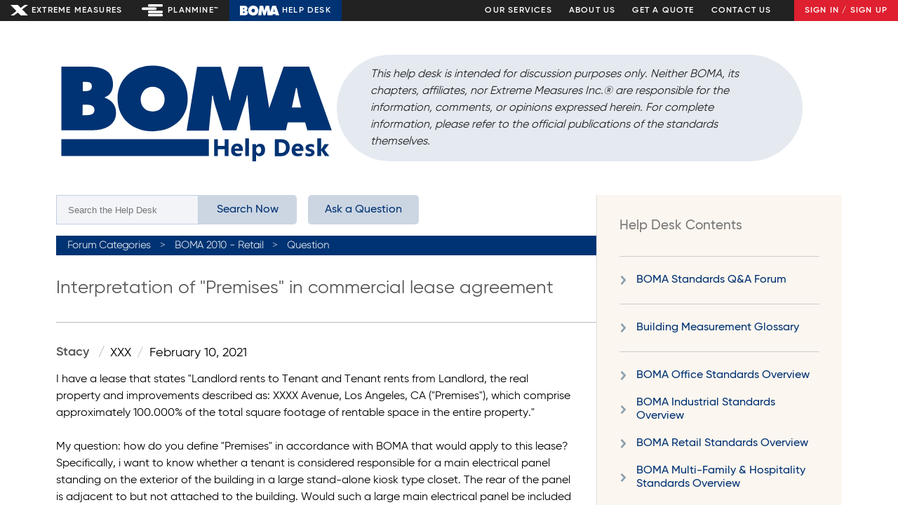

--- FILE ---
content_type: text/html; charset=utf-8
request_url: https://www.xmeasures.com/helpDesk/discussion.php?tID=638
body_size: 4741
content:
<!doctype html>
<html lang="en-US">
<head>
    <meta charset="utf-8"/>
    <meta name="viewport" content="width=device-width, initial-scale=1.0"/>
    <title>BOMA Help Desk: Interpretation of "Premises" in commercial lease agreement - Extreme Measures Inc</title>
    <link rel="stylesheet" href="/xmFront/css/helpDesk.css">
    <script src='https://www.google.com/recaptcha/api.js'></script></head>
<body class="streetUser">

<header id="xmHeader" class="acctUser">

    <section id="xmApps">

        <a href="/" class="xmHome active">Extreme Measures</span></a>

        <a href="/xmFront/xmPlanmineIntro.php" class="pmLink active">Planmine&trade;</a>

        <a href="/helpDesk/categories.php" class="bomaLink">Help Desk</a>

    </section>

    <section id="xmNav">
        <div class="ourServices toggleTrigger" data-toggletrigger="ourServices">
            Our Services            <ul class="toggleContent" data-toggleTarget="ourServices">
                <li>
                    <a href="/xmFront/xmFloorPlans.php">As-Built Floor Plan Service</a>
                </li>
                <li>
                    <a href="/xmFront/xmLaserScanning.php">3D Laser Scanning / Scan-to-BIM</a>
                </li>
                <li>
                    <a href="/xmFront/xmBomaAnalysis.php">BOMA Standards Area Analysis</a>
                </li>
            </ul>
        </div>

        <div>
            <a href="/xmFront/aboutUs.php">About Us</a>
        </div>

        <div id="orderWork">
            <a class="getQuoteLink" href="/onlineOrder/order.php">Get a Quote </a>
        </div>
        <div id="contactUs">
            <a class="contactUsLink" href="/xmFront/contactUs.php">Contact Us</a>
        </div>
    </section>

    <a class="signIn" href="/xmFront/signIn.php">Sign In / Sign Up</a></header>


<div id="xmMobileHeader">

    <header>
        <a href="/xmFront/index.php" class="home">Extreme Measures</a>
        <div class="mobileCompany">Extreme Measures</div>
        <a class="signIn" href="/xmFront/signIn.php">Sign In / Sign Up</a>    </header>
</div>
<div id="pageContent" class="scrollBox">

    <div id="thisPage" class="smallFormat">
        <header class="disclaimer">
  <img src="/img/iconBomaHelpDesk01.svg" alt="BOMA Help Desk Logo" />
  <p>This help desk is intended for discussion purposes only. Neither BOMA, its chapters, affiliates, nor Extreme
    Measures Inc.® are responsible for the information, comments, or opinions expressed herein. For complete
    information, please refer to the official publications of the standards themselves.</p>
</header>
        <div class="helpDesk">

            <section class="readMe">
  <dl>
    <dt><h3>Help Desk Contents</h3></dt>
    <dd class="hr"></dd>
    <dd><a href="/helpDesk/categories.php" title="Visit the Help Desk Q&A Forum Home">BOMA Standards Q&amp;A Forum</a></dd>
    <dd class="hr"></dd>
    <dd><a href="/helpDesk/readMe/glossary.php" title="Glossary of Industry Terms">Building Measurement Glossary</a></dd>
    <dd class="hr"></dd>
    <dd><a href="/helpDesk/readMe/bomaOfficeOverview.php" title="Overview of BOMA Office Standards">BOMA Office
        Standards Overview</a></dd>
    <dd><a href="/helpDesk/readMe/bomaIndustrialOverview.php" title="Overview of BOMA Industrial Standards">BOMA
        Industrial Standards Overview</a></dd>
    <dd><a href="/helpDesk/readMe/bomaRetailOverview.php" title="Overview of BOMA Retail Standards">BOMA Retail
        Standards Overview</a></dd>
    <dd><a href="/helpDesk/readMe/bomaMultiResOverview.php"
           title="Overview of BOMA Multi-Family & Hospitality Standards">BOMA Multi-Family &amp; Hospitality Standards
        Overview</a></dd>
    <dd><a href="/helpDesk/readMe/bomaMixedUseOverview.php" title="Overview of BOMA Mixed-Use Standards">BOMA Mixed-Use
        Overview</a></dd>
    <dd><a href="/helpDesk/readMe/bomaGrossOverview.php" title="Overview of BOMA Gross Areas">BOMA Gross Areas
        Overview</a></dd>
    <dd><a href="/helpDesk/readMe/ipmsOverview.php" title="Overview of IPMS: All Buildings Standard">IPMS: All Buildings
        Standard Overview</a></dd>
    <dd><a href="/helpDesk/readMe/altMethodsOverview.php" title="Overview of Alternative Measurement Methods">Alternative
        Measurement Methods</a></dd>
    <dd><a href="/helpDesk/readMe/getStandards.php" title="Where to Get Measurement Standards Publications">Where to Get
        Measurement Standards Publications</a></dd>
    <dd class="hr"></dd>
    <dd><a href="/helpDesk/readMe/whatAreAsBuilts.php" title="Understanding As-Built Drawings">What are As-Built
        Drawings?</a></dd>
    <dd><a href="/helpDesk/readMe/whatIsCadBim.php" title="Information on CAD, BIM & Digital Twins">Intro to CAD, BIM &amp;
        Digital Twins</a></dd>
<!--    <dd><a href="/helpDesk/readMe/what_is_reality_capture.php" title="Understanding Reality Capture Technology">The Basics of Reality Capture</a></dd>
-->    <dd><a href="/helpDesk/readMe/resolveDispute.php" title="Resolving Area Disputes Between Tenants and Landlords">Resolving
        Area Measurement Disputes Between Tenants and Landlords</a></dd>
  </dl>
</section>
            <section id="discussion" class="forum" data-threadid="638">

                <nav>
                    <div class="searchAsk">
  <!--<h2>Question &amp; Answer</h2>-->
    <form action="/helpDesk/searchResults.php" method="get" class="forumSearcher">
        <span class="searchGroup">
        <input class="searchForum" placeholder="Search the Help Desk" name="searchTerm" />
            <button type="submit">Search Now</button>
        </span>
    </form>

    <span class="askQuestion "><a href="/helpDesk/askQuestion.php">Ask a Question</a></span>

</div>                </nav>

                <div class="crumbs">
                    <a href="categories.php">Forum Categories</a>
                    <a href="threads.php?cID=8">BOMA 2010 - Retail</a>
                    <span>Question</span>
                </div>

                
                <div class="thread">
                    <header>
                        <h1>Interpretation of "Premises" in commercial lease agreement</h1>
                        <!--<span id="followThread">Follow Thread</span>-->
                    </header>

                    <article class='post original' data-key='vzpvpx10ydy8' >
<header>
<dl>
<dt class="name">Stacy
</dt>
<dd class="company">XXX</dd>
<dd class="date">February 10, 2021</dd>
</dl>
</header>
<p>I have a lease that states &quot;Landlord rents to Tenant and Tenant rents from Landlord, the real property and improvements described as: XXXX Avenue, Los Angeles, CA (&quot;Premises&quot;), which comprise approximately 100.000% of the total square footage of rentable space in the entire property.&quot;<br />
<br />
My question: how do you define &quot;Premises&quot; in accordance with BOMA that would apply to this lease? Specifically, i want to know whether a tenant is considered responsible for a main electrical panel standing on the exterior of the building in a large stand-alone kiosk type closet. The rear of the panel is adjacent to but not attached to the building. Would such a large main electrical panel be included in the &quot;total square footage of rental space in the entire property&quot;?<br />
<br />
Thank you.</p>
</article>
<article class='post expert' data-key='vnhwkvn9vbs2' >
<header>
<dl>
<dt class="name">David Fingret
</dt>
<dd class="company">Extreme Measures Inc.</dd>
<dd class="date">February 11, 2021</dd>
</dl>
</header>
<p>Hi Stacy,<br />
<br />
Does the lease designate BOMA 2010 Retail as the measurement standard? The word "premises" is used in the BOMA Retail Standard but is not a defined term. In the BOMA 2010 Retail Standard, only enclosed areas may be included in Gross Leasable Area (GLA). It is defined as:<br />
<br />
The total enclosed floor area designed for the exclusive use of an occupant, including any basements, mezzanines, or upper floors.<br />
<br />
I am not sure if the electrical panel is enclosed or not. The minimum requirement for an enclosed area is a roof.<br />
<br />
In any event, the space in question sounds like a common area, ancillary area, or site improvement, all of which are not included in the Gross Leasable Area. Your lease may state that you pay for 100% of the total square footage of "rentable space" in the entire property, but I don't believe the electrical panel is part of the rentable space.<br />
<br />
Unfortunately, the BOMA 2010 Retail Standard doesn't provide much information for single tenant retail buildings. It would be best to hire a specialist to review the lease document and review the plans and photos of the property in order to make a better determination.<br />
<br />
Thanks,<br />
David</p>
</article>
                    <div class="yourComments">
                        <form method="post" class="helpDeskSubmission" id="commentForm" action="/helpDesk/_streetComment.php">
                            Your Comments ...
                            <textarea class="newComment" name="newComment"></textarea>

                            <div class="userDetails">
    <ul>
        <li class="required">
            <label for="userName">Name</label>
            <input id="userName" name="userName" type="text">
        </li>
        <li class="required">
            <label for="companyName">Company</label>
            <input id="companyName" name="companyName" type="text">
        </li>
        <li class="required">
            <label for="email">Email</label>
            <input id="email" name="email" type="text">
        </li>
        <li>
            <label for="phone">Phone</label>
            <input id="phone" name="phone" type="text">
        </li>
    </ul>
</div>

<div class="g-recaptcha" data-sitekey="6Ldk7icUAAAAADphNFHz4Ca_Qyfs-yhW4E6oOBaP"></div>

<div class="streetBlurb">
    <p>Please allow up to 24 hours for your question to appear after it is reviewed.</p>
</div>
                            <div class="buttonBar">
                                <button type="button" class="postComment street">Submit Comment</button>
                                                            </div>
                            <input type='hidden' name='threadID' value='638'>
                        </form>
                    </div>
                </div>
            </section>
        </div>
    </div>
    <footer><!-- footer.php -->
<div id="siteFooter" class="footer-container">
    <div class="footer-section contact-info">
        <h5 class="footer-title">Get in Touch Now</h5>
        <span><strong>Toll Free:</strong> <a href="tel:18779632787">1.877.963.2787</a></span>
        <span><strong>Local Tel:</strong> <a href="tel:4163232858">416.323.2858</a></span>
        <span><strong>Email:</strong> <a href="mailto:mail@xmeasures.com">mail@xmeasures.com</a></span>
    </div>

    <div class="footer-section services">
        <h5 class="footer-title">Our Services</h5>
        <ul class="footer-links">
            <li><a href="/xmFront/xmFloorPlans.php">As-Built Floor Plans</a></li>
            <li><a href="/xmFront/xmLaserScanning.php">3D Laser Scanning / Scan-to-BIM</a></li>
            <li><a href="/xmFront/xmBomaAnalysis.php">BOMA Standards Area Analysis</a></li>
        </ul>
    </div>

    <div class="footer-section online">
        <h5 class="footer-title">Online</h5>
        <ul class="footer-links">
            <li><a href="/xmFront/signIn.php">Sign In / Up</a></li>
            <li><a href="/planmine/planmineIntro.php">Planmine&trade;</a></li>
            <li><a href="/xmForumCategories.php">BOMA Help Desk</a></li>
        </ul>
    </div>

    <div class="footer-section engage">
        <h5 class="footer-title">Engage</h5>
        <ul class="footer-links">
            <li><a href="/onlineOrder/order.php">Get a Quote</a></li>
            <li><a href="/xmFront/contactUs.php">Contact Us</a></li>
            <li><a href="/xmFront/aboutUs.php">About Us</a></li>
        </ul>
    </div>

    <div class="footer-section social-media">
        <h5 class="footer-title">Social</h5>
        <a href="http://www.linkedin.com/company/extreme-measures-inc-?trk=company_logo" target="_blank" rel="noopener noreferrer" aria-label="Follow us on LinkedIn">
            <img src="/img/linkedInIcon.svg" alt="LinkedIn icon">
        </a>
        <a href="https://x.com/xmeasuresInc?utm_source=website&utm_medium=social_footer&utm_campaign=branding" target="_blank" rel="noopener noreferrer" aria-label="Follow us on X">
            <img src="/img/xSocialIcon.svg" alt="X icon">
        </a>
    </div>

    <div class="footer-section legal">
        <span>&copy;2000 - 2026 Extreme Measures Inc.&reg; All rights reserved.</span>
        <span>Trademarks: Extreme Measures Inc.® and Planmine®</span>
        <span>
            <a href="https://xmeasures.com/privacy_policy.php?standalone=standalone" target="_blank" rel="noopener noreferrer" aria-label="Privacy Policy">
                Read our Privacy Policy
            </a>
        </span>
    </div>
</div>
</footer>
</div>

<div id="" class="modal universalUserModal" data-modaltarget="universalUserModal">
    <header>
        <h1 id="univeralUserModalTitle">Modal Title</h1>
        <button class="modalClose"></button>
    </header>

    <div class="modalContent">

    </div>
</div>    <!-- Google tag (gtag.js) -->
    <script async src="https://www.googletagmanager.com/gtag/js?id=UA-466696-1"></script>
    <script>
        window.dataLayer = window.dataLayer || [];
        function gtag(){dataLayer.push(arguments);}
        gtag('js', new Date());

        gtag('config', 'UA-466696-1');
    </script>



    <!-- Google Code for Website Visits Conversion Page -->
    <script type="text/javascript">
        /* <![CDATA[ */
        var google_conversion_id = 1071010863;
        var google_conversion_language = "en";
        var google_conversion_format = "3";
        var google_conversion_color = "ffffff";
        var google_conversion_label = "MTHeCJeC0AQQr6jZ_gM";
        var google_conversion_value = 0;
        /* ]]> */
    </script>
    <script type="text/javascript" src="//www.googleadservices.com/pagead/conversion.js">
    </script>
    <script type="text/javascript">
        //var google_replace_number="877.963.2787";
        //lol
        (function(a,e,c,f,g,b,d){var h={ak:"1071010863",cl:"IbviCN-E_2MQr6jZ_gM"};a[c]=a[c]||function(){(a[c].q=a[c].q||[]).push(arguments)};a[f]||(a[f]=h.ak);b=e.createElement(g);b.async=1;b.src="//www.gstatic.com/wcm/loader.js";d=e.getElementsByTagName(g)[0];d.parentNode.insertBefore(b,d);a._googWcmGet=function(b,d,e){a[c](2,b,h,d,null,new Date,e)}})(window,document,"_googWcmImpl","_googWcmAk","script");
    </script>
    <script>
        window.addEventListener('load',function(){
            if(document.getElementById('orderWork')!==null) {
                document.getElementById('orderWork').getElementsByTagName('a')[0].setAttribute('onclick', "ga('send','event','link','click','get a quote')");
                document.getElementById('contactUs').getElementsByTagName('a')[0].setAttribute('onclick', "ga('send','event','link','click','contact us')");
            }
        })
    </script>
    <noscript>
        <div style="display:inline;">
            <img height="1" width="1" style="border-style:none;" alt="" src="//www.googleadservices.com/pagead/conversion/1071010863/?value=0&amp;label=MTHeCJeC0AQQr6jZ_gM&amp;guid=ON&amp;script=0"/>
        </div>
    </noscript>


<script type='text/javascript' src='/helpDesk/js/bomaHelpDesk.min.js'></script>
<script type="text/javascript">
    window.hD = new HelpDesk();
</script>
</body>
</html>

--- FILE ---
content_type: text/html; charset=utf-8
request_url: https://www.google.com/recaptcha/api2/anchor?ar=1&k=6Ldk7icUAAAAADphNFHz4Ca_Qyfs-yhW4E6oOBaP&co=aHR0cHM6Ly93d3cueG1lYXN1cmVzLmNvbTo0NDM.&hl=en&v=PoyoqOPhxBO7pBk68S4YbpHZ&size=normal&anchor-ms=20000&execute-ms=30000&cb=1dxf32pviixm
body_size: 49197
content:
<!DOCTYPE HTML><html dir="ltr" lang="en"><head><meta http-equiv="Content-Type" content="text/html; charset=UTF-8">
<meta http-equiv="X-UA-Compatible" content="IE=edge">
<title>reCAPTCHA</title>
<style type="text/css">
/* cyrillic-ext */
@font-face {
  font-family: 'Roboto';
  font-style: normal;
  font-weight: 400;
  font-stretch: 100%;
  src: url(//fonts.gstatic.com/s/roboto/v48/KFO7CnqEu92Fr1ME7kSn66aGLdTylUAMa3GUBHMdazTgWw.woff2) format('woff2');
  unicode-range: U+0460-052F, U+1C80-1C8A, U+20B4, U+2DE0-2DFF, U+A640-A69F, U+FE2E-FE2F;
}
/* cyrillic */
@font-face {
  font-family: 'Roboto';
  font-style: normal;
  font-weight: 400;
  font-stretch: 100%;
  src: url(//fonts.gstatic.com/s/roboto/v48/KFO7CnqEu92Fr1ME7kSn66aGLdTylUAMa3iUBHMdazTgWw.woff2) format('woff2');
  unicode-range: U+0301, U+0400-045F, U+0490-0491, U+04B0-04B1, U+2116;
}
/* greek-ext */
@font-face {
  font-family: 'Roboto';
  font-style: normal;
  font-weight: 400;
  font-stretch: 100%;
  src: url(//fonts.gstatic.com/s/roboto/v48/KFO7CnqEu92Fr1ME7kSn66aGLdTylUAMa3CUBHMdazTgWw.woff2) format('woff2');
  unicode-range: U+1F00-1FFF;
}
/* greek */
@font-face {
  font-family: 'Roboto';
  font-style: normal;
  font-weight: 400;
  font-stretch: 100%;
  src: url(//fonts.gstatic.com/s/roboto/v48/KFO7CnqEu92Fr1ME7kSn66aGLdTylUAMa3-UBHMdazTgWw.woff2) format('woff2');
  unicode-range: U+0370-0377, U+037A-037F, U+0384-038A, U+038C, U+038E-03A1, U+03A3-03FF;
}
/* math */
@font-face {
  font-family: 'Roboto';
  font-style: normal;
  font-weight: 400;
  font-stretch: 100%;
  src: url(//fonts.gstatic.com/s/roboto/v48/KFO7CnqEu92Fr1ME7kSn66aGLdTylUAMawCUBHMdazTgWw.woff2) format('woff2');
  unicode-range: U+0302-0303, U+0305, U+0307-0308, U+0310, U+0312, U+0315, U+031A, U+0326-0327, U+032C, U+032F-0330, U+0332-0333, U+0338, U+033A, U+0346, U+034D, U+0391-03A1, U+03A3-03A9, U+03B1-03C9, U+03D1, U+03D5-03D6, U+03F0-03F1, U+03F4-03F5, U+2016-2017, U+2034-2038, U+203C, U+2040, U+2043, U+2047, U+2050, U+2057, U+205F, U+2070-2071, U+2074-208E, U+2090-209C, U+20D0-20DC, U+20E1, U+20E5-20EF, U+2100-2112, U+2114-2115, U+2117-2121, U+2123-214F, U+2190, U+2192, U+2194-21AE, U+21B0-21E5, U+21F1-21F2, U+21F4-2211, U+2213-2214, U+2216-22FF, U+2308-230B, U+2310, U+2319, U+231C-2321, U+2336-237A, U+237C, U+2395, U+239B-23B7, U+23D0, U+23DC-23E1, U+2474-2475, U+25AF, U+25B3, U+25B7, U+25BD, U+25C1, U+25CA, U+25CC, U+25FB, U+266D-266F, U+27C0-27FF, U+2900-2AFF, U+2B0E-2B11, U+2B30-2B4C, U+2BFE, U+3030, U+FF5B, U+FF5D, U+1D400-1D7FF, U+1EE00-1EEFF;
}
/* symbols */
@font-face {
  font-family: 'Roboto';
  font-style: normal;
  font-weight: 400;
  font-stretch: 100%;
  src: url(//fonts.gstatic.com/s/roboto/v48/KFO7CnqEu92Fr1ME7kSn66aGLdTylUAMaxKUBHMdazTgWw.woff2) format('woff2');
  unicode-range: U+0001-000C, U+000E-001F, U+007F-009F, U+20DD-20E0, U+20E2-20E4, U+2150-218F, U+2190, U+2192, U+2194-2199, U+21AF, U+21E6-21F0, U+21F3, U+2218-2219, U+2299, U+22C4-22C6, U+2300-243F, U+2440-244A, U+2460-24FF, U+25A0-27BF, U+2800-28FF, U+2921-2922, U+2981, U+29BF, U+29EB, U+2B00-2BFF, U+4DC0-4DFF, U+FFF9-FFFB, U+10140-1018E, U+10190-1019C, U+101A0, U+101D0-101FD, U+102E0-102FB, U+10E60-10E7E, U+1D2C0-1D2D3, U+1D2E0-1D37F, U+1F000-1F0FF, U+1F100-1F1AD, U+1F1E6-1F1FF, U+1F30D-1F30F, U+1F315, U+1F31C, U+1F31E, U+1F320-1F32C, U+1F336, U+1F378, U+1F37D, U+1F382, U+1F393-1F39F, U+1F3A7-1F3A8, U+1F3AC-1F3AF, U+1F3C2, U+1F3C4-1F3C6, U+1F3CA-1F3CE, U+1F3D4-1F3E0, U+1F3ED, U+1F3F1-1F3F3, U+1F3F5-1F3F7, U+1F408, U+1F415, U+1F41F, U+1F426, U+1F43F, U+1F441-1F442, U+1F444, U+1F446-1F449, U+1F44C-1F44E, U+1F453, U+1F46A, U+1F47D, U+1F4A3, U+1F4B0, U+1F4B3, U+1F4B9, U+1F4BB, U+1F4BF, U+1F4C8-1F4CB, U+1F4D6, U+1F4DA, U+1F4DF, U+1F4E3-1F4E6, U+1F4EA-1F4ED, U+1F4F7, U+1F4F9-1F4FB, U+1F4FD-1F4FE, U+1F503, U+1F507-1F50B, U+1F50D, U+1F512-1F513, U+1F53E-1F54A, U+1F54F-1F5FA, U+1F610, U+1F650-1F67F, U+1F687, U+1F68D, U+1F691, U+1F694, U+1F698, U+1F6AD, U+1F6B2, U+1F6B9-1F6BA, U+1F6BC, U+1F6C6-1F6CF, U+1F6D3-1F6D7, U+1F6E0-1F6EA, U+1F6F0-1F6F3, U+1F6F7-1F6FC, U+1F700-1F7FF, U+1F800-1F80B, U+1F810-1F847, U+1F850-1F859, U+1F860-1F887, U+1F890-1F8AD, U+1F8B0-1F8BB, U+1F8C0-1F8C1, U+1F900-1F90B, U+1F93B, U+1F946, U+1F984, U+1F996, U+1F9E9, U+1FA00-1FA6F, U+1FA70-1FA7C, U+1FA80-1FA89, U+1FA8F-1FAC6, U+1FACE-1FADC, U+1FADF-1FAE9, U+1FAF0-1FAF8, U+1FB00-1FBFF;
}
/* vietnamese */
@font-face {
  font-family: 'Roboto';
  font-style: normal;
  font-weight: 400;
  font-stretch: 100%;
  src: url(//fonts.gstatic.com/s/roboto/v48/KFO7CnqEu92Fr1ME7kSn66aGLdTylUAMa3OUBHMdazTgWw.woff2) format('woff2');
  unicode-range: U+0102-0103, U+0110-0111, U+0128-0129, U+0168-0169, U+01A0-01A1, U+01AF-01B0, U+0300-0301, U+0303-0304, U+0308-0309, U+0323, U+0329, U+1EA0-1EF9, U+20AB;
}
/* latin-ext */
@font-face {
  font-family: 'Roboto';
  font-style: normal;
  font-weight: 400;
  font-stretch: 100%;
  src: url(//fonts.gstatic.com/s/roboto/v48/KFO7CnqEu92Fr1ME7kSn66aGLdTylUAMa3KUBHMdazTgWw.woff2) format('woff2');
  unicode-range: U+0100-02BA, U+02BD-02C5, U+02C7-02CC, U+02CE-02D7, U+02DD-02FF, U+0304, U+0308, U+0329, U+1D00-1DBF, U+1E00-1E9F, U+1EF2-1EFF, U+2020, U+20A0-20AB, U+20AD-20C0, U+2113, U+2C60-2C7F, U+A720-A7FF;
}
/* latin */
@font-face {
  font-family: 'Roboto';
  font-style: normal;
  font-weight: 400;
  font-stretch: 100%;
  src: url(//fonts.gstatic.com/s/roboto/v48/KFO7CnqEu92Fr1ME7kSn66aGLdTylUAMa3yUBHMdazQ.woff2) format('woff2');
  unicode-range: U+0000-00FF, U+0131, U+0152-0153, U+02BB-02BC, U+02C6, U+02DA, U+02DC, U+0304, U+0308, U+0329, U+2000-206F, U+20AC, U+2122, U+2191, U+2193, U+2212, U+2215, U+FEFF, U+FFFD;
}
/* cyrillic-ext */
@font-face {
  font-family: 'Roboto';
  font-style: normal;
  font-weight: 500;
  font-stretch: 100%;
  src: url(//fonts.gstatic.com/s/roboto/v48/KFO7CnqEu92Fr1ME7kSn66aGLdTylUAMa3GUBHMdazTgWw.woff2) format('woff2');
  unicode-range: U+0460-052F, U+1C80-1C8A, U+20B4, U+2DE0-2DFF, U+A640-A69F, U+FE2E-FE2F;
}
/* cyrillic */
@font-face {
  font-family: 'Roboto';
  font-style: normal;
  font-weight: 500;
  font-stretch: 100%;
  src: url(//fonts.gstatic.com/s/roboto/v48/KFO7CnqEu92Fr1ME7kSn66aGLdTylUAMa3iUBHMdazTgWw.woff2) format('woff2');
  unicode-range: U+0301, U+0400-045F, U+0490-0491, U+04B0-04B1, U+2116;
}
/* greek-ext */
@font-face {
  font-family: 'Roboto';
  font-style: normal;
  font-weight: 500;
  font-stretch: 100%;
  src: url(//fonts.gstatic.com/s/roboto/v48/KFO7CnqEu92Fr1ME7kSn66aGLdTylUAMa3CUBHMdazTgWw.woff2) format('woff2');
  unicode-range: U+1F00-1FFF;
}
/* greek */
@font-face {
  font-family: 'Roboto';
  font-style: normal;
  font-weight: 500;
  font-stretch: 100%;
  src: url(//fonts.gstatic.com/s/roboto/v48/KFO7CnqEu92Fr1ME7kSn66aGLdTylUAMa3-UBHMdazTgWw.woff2) format('woff2');
  unicode-range: U+0370-0377, U+037A-037F, U+0384-038A, U+038C, U+038E-03A1, U+03A3-03FF;
}
/* math */
@font-face {
  font-family: 'Roboto';
  font-style: normal;
  font-weight: 500;
  font-stretch: 100%;
  src: url(//fonts.gstatic.com/s/roboto/v48/KFO7CnqEu92Fr1ME7kSn66aGLdTylUAMawCUBHMdazTgWw.woff2) format('woff2');
  unicode-range: U+0302-0303, U+0305, U+0307-0308, U+0310, U+0312, U+0315, U+031A, U+0326-0327, U+032C, U+032F-0330, U+0332-0333, U+0338, U+033A, U+0346, U+034D, U+0391-03A1, U+03A3-03A9, U+03B1-03C9, U+03D1, U+03D5-03D6, U+03F0-03F1, U+03F4-03F5, U+2016-2017, U+2034-2038, U+203C, U+2040, U+2043, U+2047, U+2050, U+2057, U+205F, U+2070-2071, U+2074-208E, U+2090-209C, U+20D0-20DC, U+20E1, U+20E5-20EF, U+2100-2112, U+2114-2115, U+2117-2121, U+2123-214F, U+2190, U+2192, U+2194-21AE, U+21B0-21E5, U+21F1-21F2, U+21F4-2211, U+2213-2214, U+2216-22FF, U+2308-230B, U+2310, U+2319, U+231C-2321, U+2336-237A, U+237C, U+2395, U+239B-23B7, U+23D0, U+23DC-23E1, U+2474-2475, U+25AF, U+25B3, U+25B7, U+25BD, U+25C1, U+25CA, U+25CC, U+25FB, U+266D-266F, U+27C0-27FF, U+2900-2AFF, U+2B0E-2B11, U+2B30-2B4C, U+2BFE, U+3030, U+FF5B, U+FF5D, U+1D400-1D7FF, U+1EE00-1EEFF;
}
/* symbols */
@font-face {
  font-family: 'Roboto';
  font-style: normal;
  font-weight: 500;
  font-stretch: 100%;
  src: url(//fonts.gstatic.com/s/roboto/v48/KFO7CnqEu92Fr1ME7kSn66aGLdTylUAMaxKUBHMdazTgWw.woff2) format('woff2');
  unicode-range: U+0001-000C, U+000E-001F, U+007F-009F, U+20DD-20E0, U+20E2-20E4, U+2150-218F, U+2190, U+2192, U+2194-2199, U+21AF, U+21E6-21F0, U+21F3, U+2218-2219, U+2299, U+22C4-22C6, U+2300-243F, U+2440-244A, U+2460-24FF, U+25A0-27BF, U+2800-28FF, U+2921-2922, U+2981, U+29BF, U+29EB, U+2B00-2BFF, U+4DC0-4DFF, U+FFF9-FFFB, U+10140-1018E, U+10190-1019C, U+101A0, U+101D0-101FD, U+102E0-102FB, U+10E60-10E7E, U+1D2C0-1D2D3, U+1D2E0-1D37F, U+1F000-1F0FF, U+1F100-1F1AD, U+1F1E6-1F1FF, U+1F30D-1F30F, U+1F315, U+1F31C, U+1F31E, U+1F320-1F32C, U+1F336, U+1F378, U+1F37D, U+1F382, U+1F393-1F39F, U+1F3A7-1F3A8, U+1F3AC-1F3AF, U+1F3C2, U+1F3C4-1F3C6, U+1F3CA-1F3CE, U+1F3D4-1F3E0, U+1F3ED, U+1F3F1-1F3F3, U+1F3F5-1F3F7, U+1F408, U+1F415, U+1F41F, U+1F426, U+1F43F, U+1F441-1F442, U+1F444, U+1F446-1F449, U+1F44C-1F44E, U+1F453, U+1F46A, U+1F47D, U+1F4A3, U+1F4B0, U+1F4B3, U+1F4B9, U+1F4BB, U+1F4BF, U+1F4C8-1F4CB, U+1F4D6, U+1F4DA, U+1F4DF, U+1F4E3-1F4E6, U+1F4EA-1F4ED, U+1F4F7, U+1F4F9-1F4FB, U+1F4FD-1F4FE, U+1F503, U+1F507-1F50B, U+1F50D, U+1F512-1F513, U+1F53E-1F54A, U+1F54F-1F5FA, U+1F610, U+1F650-1F67F, U+1F687, U+1F68D, U+1F691, U+1F694, U+1F698, U+1F6AD, U+1F6B2, U+1F6B9-1F6BA, U+1F6BC, U+1F6C6-1F6CF, U+1F6D3-1F6D7, U+1F6E0-1F6EA, U+1F6F0-1F6F3, U+1F6F7-1F6FC, U+1F700-1F7FF, U+1F800-1F80B, U+1F810-1F847, U+1F850-1F859, U+1F860-1F887, U+1F890-1F8AD, U+1F8B0-1F8BB, U+1F8C0-1F8C1, U+1F900-1F90B, U+1F93B, U+1F946, U+1F984, U+1F996, U+1F9E9, U+1FA00-1FA6F, U+1FA70-1FA7C, U+1FA80-1FA89, U+1FA8F-1FAC6, U+1FACE-1FADC, U+1FADF-1FAE9, U+1FAF0-1FAF8, U+1FB00-1FBFF;
}
/* vietnamese */
@font-face {
  font-family: 'Roboto';
  font-style: normal;
  font-weight: 500;
  font-stretch: 100%;
  src: url(//fonts.gstatic.com/s/roboto/v48/KFO7CnqEu92Fr1ME7kSn66aGLdTylUAMa3OUBHMdazTgWw.woff2) format('woff2');
  unicode-range: U+0102-0103, U+0110-0111, U+0128-0129, U+0168-0169, U+01A0-01A1, U+01AF-01B0, U+0300-0301, U+0303-0304, U+0308-0309, U+0323, U+0329, U+1EA0-1EF9, U+20AB;
}
/* latin-ext */
@font-face {
  font-family: 'Roboto';
  font-style: normal;
  font-weight: 500;
  font-stretch: 100%;
  src: url(//fonts.gstatic.com/s/roboto/v48/KFO7CnqEu92Fr1ME7kSn66aGLdTylUAMa3KUBHMdazTgWw.woff2) format('woff2');
  unicode-range: U+0100-02BA, U+02BD-02C5, U+02C7-02CC, U+02CE-02D7, U+02DD-02FF, U+0304, U+0308, U+0329, U+1D00-1DBF, U+1E00-1E9F, U+1EF2-1EFF, U+2020, U+20A0-20AB, U+20AD-20C0, U+2113, U+2C60-2C7F, U+A720-A7FF;
}
/* latin */
@font-face {
  font-family: 'Roboto';
  font-style: normal;
  font-weight: 500;
  font-stretch: 100%;
  src: url(//fonts.gstatic.com/s/roboto/v48/KFO7CnqEu92Fr1ME7kSn66aGLdTylUAMa3yUBHMdazQ.woff2) format('woff2');
  unicode-range: U+0000-00FF, U+0131, U+0152-0153, U+02BB-02BC, U+02C6, U+02DA, U+02DC, U+0304, U+0308, U+0329, U+2000-206F, U+20AC, U+2122, U+2191, U+2193, U+2212, U+2215, U+FEFF, U+FFFD;
}
/* cyrillic-ext */
@font-face {
  font-family: 'Roboto';
  font-style: normal;
  font-weight: 900;
  font-stretch: 100%;
  src: url(//fonts.gstatic.com/s/roboto/v48/KFO7CnqEu92Fr1ME7kSn66aGLdTylUAMa3GUBHMdazTgWw.woff2) format('woff2');
  unicode-range: U+0460-052F, U+1C80-1C8A, U+20B4, U+2DE0-2DFF, U+A640-A69F, U+FE2E-FE2F;
}
/* cyrillic */
@font-face {
  font-family: 'Roboto';
  font-style: normal;
  font-weight: 900;
  font-stretch: 100%;
  src: url(//fonts.gstatic.com/s/roboto/v48/KFO7CnqEu92Fr1ME7kSn66aGLdTylUAMa3iUBHMdazTgWw.woff2) format('woff2');
  unicode-range: U+0301, U+0400-045F, U+0490-0491, U+04B0-04B1, U+2116;
}
/* greek-ext */
@font-face {
  font-family: 'Roboto';
  font-style: normal;
  font-weight: 900;
  font-stretch: 100%;
  src: url(//fonts.gstatic.com/s/roboto/v48/KFO7CnqEu92Fr1ME7kSn66aGLdTylUAMa3CUBHMdazTgWw.woff2) format('woff2');
  unicode-range: U+1F00-1FFF;
}
/* greek */
@font-face {
  font-family: 'Roboto';
  font-style: normal;
  font-weight: 900;
  font-stretch: 100%;
  src: url(//fonts.gstatic.com/s/roboto/v48/KFO7CnqEu92Fr1ME7kSn66aGLdTylUAMa3-UBHMdazTgWw.woff2) format('woff2');
  unicode-range: U+0370-0377, U+037A-037F, U+0384-038A, U+038C, U+038E-03A1, U+03A3-03FF;
}
/* math */
@font-face {
  font-family: 'Roboto';
  font-style: normal;
  font-weight: 900;
  font-stretch: 100%;
  src: url(//fonts.gstatic.com/s/roboto/v48/KFO7CnqEu92Fr1ME7kSn66aGLdTylUAMawCUBHMdazTgWw.woff2) format('woff2');
  unicode-range: U+0302-0303, U+0305, U+0307-0308, U+0310, U+0312, U+0315, U+031A, U+0326-0327, U+032C, U+032F-0330, U+0332-0333, U+0338, U+033A, U+0346, U+034D, U+0391-03A1, U+03A3-03A9, U+03B1-03C9, U+03D1, U+03D5-03D6, U+03F0-03F1, U+03F4-03F5, U+2016-2017, U+2034-2038, U+203C, U+2040, U+2043, U+2047, U+2050, U+2057, U+205F, U+2070-2071, U+2074-208E, U+2090-209C, U+20D0-20DC, U+20E1, U+20E5-20EF, U+2100-2112, U+2114-2115, U+2117-2121, U+2123-214F, U+2190, U+2192, U+2194-21AE, U+21B0-21E5, U+21F1-21F2, U+21F4-2211, U+2213-2214, U+2216-22FF, U+2308-230B, U+2310, U+2319, U+231C-2321, U+2336-237A, U+237C, U+2395, U+239B-23B7, U+23D0, U+23DC-23E1, U+2474-2475, U+25AF, U+25B3, U+25B7, U+25BD, U+25C1, U+25CA, U+25CC, U+25FB, U+266D-266F, U+27C0-27FF, U+2900-2AFF, U+2B0E-2B11, U+2B30-2B4C, U+2BFE, U+3030, U+FF5B, U+FF5D, U+1D400-1D7FF, U+1EE00-1EEFF;
}
/* symbols */
@font-face {
  font-family: 'Roboto';
  font-style: normal;
  font-weight: 900;
  font-stretch: 100%;
  src: url(//fonts.gstatic.com/s/roboto/v48/KFO7CnqEu92Fr1ME7kSn66aGLdTylUAMaxKUBHMdazTgWw.woff2) format('woff2');
  unicode-range: U+0001-000C, U+000E-001F, U+007F-009F, U+20DD-20E0, U+20E2-20E4, U+2150-218F, U+2190, U+2192, U+2194-2199, U+21AF, U+21E6-21F0, U+21F3, U+2218-2219, U+2299, U+22C4-22C6, U+2300-243F, U+2440-244A, U+2460-24FF, U+25A0-27BF, U+2800-28FF, U+2921-2922, U+2981, U+29BF, U+29EB, U+2B00-2BFF, U+4DC0-4DFF, U+FFF9-FFFB, U+10140-1018E, U+10190-1019C, U+101A0, U+101D0-101FD, U+102E0-102FB, U+10E60-10E7E, U+1D2C0-1D2D3, U+1D2E0-1D37F, U+1F000-1F0FF, U+1F100-1F1AD, U+1F1E6-1F1FF, U+1F30D-1F30F, U+1F315, U+1F31C, U+1F31E, U+1F320-1F32C, U+1F336, U+1F378, U+1F37D, U+1F382, U+1F393-1F39F, U+1F3A7-1F3A8, U+1F3AC-1F3AF, U+1F3C2, U+1F3C4-1F3C6, U+1F3CA-1F3CE, U+1F3D4-1F3E0, U+1F3ED, U+1F3F1-1F3F3, U+1F3F5-1F3F7, U+1F408, U+1F415, U+1F41F, U+1F426, U+1F43F, U+1F441-1F442, U+1F444, U+1F446-1F449, U+1F44C-1F44E, U+1F453, U+1F46A, U+1F47D, U+1F4A3, U+1F4B0, U+1F4B3, U+1F4B9, U+1F4BB, U+1F4BF, U+1F4C8-1F4CB, U+1F4D6, U+1F4DA, U+1F4DF, U+1F4E3-1F4E6, U+1F4EA-1F4ED, U+1F4F7, U+1F4F9-1F4FB, U+1F4FD-1F4FE, U+1F503, U+1F507-1F50B, U+1F50D, U+1F512-1F513, U+1F53E-1F54A, U+1F54F-1F5FA, U+1F610, U+1F650-1F67F, U+1F687, U+1F68D, U+1F691, U+1F694, U+1F698, U+1F6AD, U+1F6B2, U+1F6B9-1F6BA, U+1F6BC, U+1F6C6-1F6CF, U+1F6D3-1F6D7, U+1F6E0-1F6EA, U+1F6F0-1F6F3, U+1F6F7-1F6FC, U+1F700-1F7FF, U+1F800-1F80B, U+1F810-1F847, U+1F850-1F859, U+1F860-1F887, U+1F890-1F8AD, U+1F8B0-1F8BB, U+1F8C0-1F8C1, U+1F900-1F90B, U+1F93B, U+1F946, U+1F984, U+1F996, U+1F9E9, U+1FA00-1FA6F, U+1FA70-1FA7C, U+1FA80-1FA89, U+1FA8F-1FAC6, U+1FACE-1FADC, U+1FADF-1FAE9, U+1FAF0-1FAF8, U+1FB00-1FBFF;
}
/* vietnamese */
@font-face {
  font-family: 'Roboto';
  font-style: normal;
  font-weight: 900;
  font-stretch: 100%;
  src: url(//fonts.gstatic.com/s/roboto/v48/KFO7CnqEu92Fr1ME7kSn66aGLdTylUAMa3OUBHMdazTgWw.woff2) format('woff2');
  unicode-range: U+0102-0103, U+0110-0111, U+0128-0129, U+0168-0169, U+01A0-01A1, U+01AF-01B0, U+0300-0301, U+0303-0304, U+0308-0309, U+0323, U+0329, U+1EA0-1EF9, U+20AB;
}
/* latin-ext */
@font-face {
  font-family: 'Roboto';
  font-style: normal;
  font-weight: 900;
  font-stretch: 100%;
  src: url(//fonts.gstatic.com/s/roboto/v48/KFO7CnqEu92Fr1ME7kSn66aGLdTylUAMa3KUBHMdazTgWw.woff2) format('woff2');
  unicode-range: U+0100-02BA, U+02BD-02C5, U+02C7-02CC, U+02CE-02D7, U+02DD-02FF, U+0304, U+0308, U+0329, U+1D00-1DBF, U+1E00-1E9F, U+1EF2-1EFF, U+2020, U+20A0-20AB, U+20AD-20C0, U+2113, U+2C60-2C7F, U+A720-A7FF;
}
/* latin */
@font-face {
  font-family: 'Roboto';
  font-style: normal;
  font-weight: 900;
  font-stretch: 100%;
  src: url(//fonts.gstatic.com/s/roboto/v48/KFO7CnqEu92Fr1ME7kSn66aGLdTylUAMa3yUBHMdazQ.woff2) format('woff2');
  unicode-range: U+0000-00FF, U+0131, U+0152-0153, U+02BB-02BC, U+02C6, U+02DA, U+02DC, U+0304, U+0308, U+0329, U+2000-206F, U+20AC, U+2122, U+2191, U+2193, U+2212, U+2215, U+FEFF, U+FFFD;
}

</style>
<link rel="stylesheet" type="text/css" href="https://www.gstatic.com/recaptcha/releases/PoyoqOPhxBO7pBk68S4YbpHZ/styles__ltr.css">
<script nonce="LZJDwToL8LJhCsnES5cjjA" type="text/javascript">window['__recaptcha_api'] = 'https://www.google.com/recaptcha/api2/';</script>
<script type="text/javascript" src="https://www.gstatic.com/recaptcha/releases/PoyoqOPhxBO7pBk68S4YbpHZ/recaptcha__en.js" nonce="LZJDwToL8LJhCsnES5cjjA">
      
    </script></head>
<body><div id="rc-anchor-alert" class="rc-anchor-alert"></div>
<input type="hidden" id="recaptcha-token" value="[base64]">
<script type="text/javascript" nonce="LZJDwToL8LJhCsnES5cjjA">
      recaptcha.anchor.Main.init("[\x22ainput\x22,[\x22bgdata\x22,\x22\x22,\[base64]/[base64]/bmV3IFpbdF0obVswXSk6Sz09Mj9uZXcgWlt0XShtWzBdLG1bMV0pOks9PTM/bmV3IFpbdF0obVswXSxtWzFdLG1bMl0pOks9PTQ/[base64]/[base64]/[base64]/[base64]/[base64]/[base64]/[base64]/[base64]/[base64]/[base64]/[base64]/[base64]/[base64]/[base64]\\u003d\\u003d\x22,\[base64]\\u003d\x22,\x22b04sasKhwqrDiXHDnBQxw4nCr0nDg8OnT8KZwrN5wqTDt8KBwropwp7CisKyw7F0w4hmwq7DvMOAw4/CpzzDhxrCpcOCbTTCmsK5FMOgwpLChkjDgcKMw4xNf8KTw78JA8O8dcK7woY1F8KQw6PDnsOwRDjClHHDoVYUwpEQW2VwNRTDuEfCo8O4OgtRw4E2woNrw7vDqMKAw4kKIsK8w6p5wooZwqnCsTXDtW3CvMKJw7vDr1/[base64]/Cp13CqcOpasOmwr4oDMO5HMKkw4PDq3EzC8OdU0zCmh/[base64]/Co8ODVMKNwovCo8OfwpPCnMOXCsKZwqRvQsOZwo3Cl8OuwqDDusOXw7UmB8KwSsOUw4TDqMKBw4lPwqvDnsOrSjciAxZ7w5JvQ1sDw6gXw5MaW3vCpcKXw6JiwqlfWjDCo8OeUwDCiRwawrzCvMKfbSHDmw4QwqHDg8Knw5zDnMKxwrsSwohgMlQBFcO4w6vDqi/CgXNAUQfDusOkXMO2wq7Dn8Khw4DCuMKJw7TCvRBXwrByH8K5dsOww4fCiEULwr8tdsKQN8OKw6/DhsOKwo1RKcKXwoEmCcK+fipaw5DCo8OTwrXDigAeWUtkdMKCwpzDqDRMw6MXdsOowrtgZcKvw6nDsW1ywpkTwpNtwp4uwrHCul/CgMK3OhvCq2bDn8OBGGfCssKuaiPCnsOyd3gIw4/CuEPDlcOOWMKvew/CtMKzw4vDrsKVwrjDqkQVQ2hCTcKkBklZwrdJYsOIwpZbN3hDw4XCuREsDSB5w4LDusOvFsODw6tWw5N+w6UhwrLDuVp5KRN/OjtMAHfCqcOcbzMCH0LDvGDDrxvDnsObMF1QNGope8KXwqHDuEZdNx4sw4LCs8OgIsO5w40acsOrAFgNN2jCssK+BBHCsSdpc8K2w6fCk8KJKsKeCcOtBR3DosOVwrPDhDHDvXR9RMKvwqXDrcOfw4FXw5gOw5TCqlHDmBV2XcOnwq/[base64]/FMOlewF9wrvClcOcw59Ow4TCggvDtkgHVcKDwoIEMU8OJcKLf8O+wq7DtsK5wr3DqMK0wrJcwq3CncOOLMOdIsOuRCfCgMO3wot5wr0qwr45W1/[base64]/[base64]/[base64]/DhXHDk8K4wqLDsMO7w5hzFGLClgnCiWlLNcKLwpjDhiXCgmbCmV5HN8OGwo8EFA0zN8Kbwrkcw4rCv8Omw6NcwoDClDkEwqjCigLCncKEwpJuT2rCjxTDhVnCkRrDgcO4wrZswpTCpVRAJMK2RwTDiDhTEyjCogXDg8OGw5/Cp8ORwpTDqiHCjn05e8OewqDCosOaW8OLw5NCwoLDgcKbwoFqwrs/[base64]/[base64]/wpzClcK/DcK+w7jDhj3ConcbUcOYEF/Ck0bCimYOQGjCoMKvwrZKw50LUMOydwHCvcOMw6rDmsOZY0jDn8OXwoF8w4p8C30wF8OnSgtjwrLCgcOaQCoTflVzOMK/R8OdNQnDsjwyYsK9IcOGVXU9w4TDkcOBbsOYw4NgcF3CoW8gekDDqsKIw4XDpA3DgA/[base64]/CrhnDt8O/w59mYwnDvMKpwpbDpcOPwrPClcO1w7pZdMODIhwqw43CjMOKZSHCqxtJNsKpAUHCpMKOwoRLOMK/[base64]/Ds8KLGXNJwqsVwpnDqGTCt8KMwr7DuTBcKH/Do8OhR2hfNcKMfRwTwofDvmHCisKGCXPCnMOBL8Obw7jDisOgw4XDtcKQwrfClmxiwqZxfsKPw6QjwptDwpvClD/DhsO+WgDCpMKSRWDDm8KXVmxZU8OzTcO9w5TCksOWw7XDhnBMClDDo8KAwrNhwonDslfCocO0w4vDm8Oxw6kYwqbDuMKzWw3Dvz5yNRzDnypKw7RfDlLDpmnCsMKzZCbDn8KHwosSLCFCHMOrJcKPw4vDtsKRwrDDp3YDSXzCkcO/OsKkwodYeSPCgMKbwqjCoCkxQx3Dj8O7WcKPwr7Cvi1mwpdhwoLCssONWsO8w53CqU3CiDEtw5vDqjhDwp/DtsKxwpvCqcOtGsOEwrrCgg7Cg0DCj3Vyw4nCjSnCncKRNEAueMOmw5DDhipOKz/DvMK9CsKkwr3ChHfDtsORb8ORN21QbcO7ScO7SgUZbMOwNsK8wrHCgsKmwovDkwdGw4pJw4HDvcO/PMKde8KDCsOaJ8OHJMKXw6PDmT7CqW3Csi1QAcKdwp/ClcOCwoXCuMOjQsOew4DCpG9qdWnCshjDrgFrDcKJw4LDiXLCtGMyTMK2w7g+wpk1bDvChggxFsKkw57DmcOKw78ZRcOECcO7w7RywrF8wqnDtsKKwoAjGE3CusKGwqw3wpgQG8OZesK1w6/Dk1UjN8ODBMKqw6HDhsOGFn9tw43DsDTDpjTCoAJlH2gbEAPDssOJGBAVwqfChWvCvkzCq8KTwq/DkcKNUz/CjSzCmBtNSnvCgXLCkAPCrsOKOh/DtcKGw4/Dl1tZw69xw6LDkRTCtsKqOsOCw47DoMOKwrDCtxdHw4nDvR9ewoPCscOQwqbCsW9BwpnCpVHCs8KVLMO5wq/ClFBGwpVVfnTCvMKlwoIEwqVCZWxww4DDn0RjwpQrwpLCrSh0PwpBw4oew4fDlHVLw79xw4HCrU7DpcKBPMOOw6nDqsKob8Oww6QvQsKnwpkJwqcww6PCicOHFEl3wrzCtMOqw5wTw5LDvFbDrcKLNH/Dox1ow6HCk8OJwrYfw7hEVMK3WT5PIXZ3L8KqGsKpwo8+difCosKJYy7CuMKyw5XDm8O+wq4JSsKNd8O2UcO8N2glw5k2IHzCh8K6w70lwoc1YgRJwozDtTrDiMOfw6VYwpJtCMOsGMKkwogVw5wfw5nDuhXDusKYET1BwrXDggjCglTCpHTDsH/[base64]/CiMKGF8KLNCxTWcKrSiw2ZlDCncOFw4IXwrrDrTHDisKDZsKzw642XcKpw6LDksKeWgvDnE3Ci8KeQsOOw5HCgCzCjgAOCMOhA8K1wqPCtjbChcKVw5rCqMKDw5pVI3zCl8KbBG8GNMO8wpUAwqUZwo3CnX5+wpYcwoDCmRQ/[base64]/DosO6w7V2w6xyw6MCfgTDtsOIwptfAUdHwoXCtDbCoMOBLcOqf8Odw4bCjgxJGgxpUQrChkfDuXzDq0jCoEkyZBQOTcKFQRPDgGDChUPDp8KMw73DiMOvd8K8wqILFMO+GsOjwq/Cr2DCkzJBJ8KHwqQ5O3tScj4CJsONW2vDqsOqw5o4w5lfwpdBOh/DsyXCksOXwozCtkEYw6LClVlZw77DkhrDqhEgM2TDqcKAw7TClsKlwqFmw7fDlBLCisO/[base64]/FMKDdk/DucKSw4zDslRoTRoawp4UUsOpwqHClsOeWjRJwpN1f8OEWXvCvMKpwrRpQ8OHdAfCkcKLL8Kgd098SMOVIBcfWC4ewoTDs8O+OMOWwpF4dwjCu2/[base64]/[base64]/Cm8OsH8Kqw5J1w73DtMO+w6J7I8OFB8Ovw7bDqXZJFUfCnznCqFzDt8KpVMOJcxEfw5ZbCnDCjcOcKcKaw5F2wqwEw5tHwqTDr8Ktw43Dp288J2jClMOFw4bDksO6wqLDhCBawpB/w4XDsSnCq8OnU8KHw4HDn8KeVsOCeVkVVMOHwqzCi1DDkMOPd8ORw7VbwoEEwqDCuMOvw6bDrmXCt8KUD8KdwqzDkMKAdMKfw4wkw4AHw7UoNMOywoN2wpw7Yn7CgWvDl8O4UcO/[base64]/w6IvwonChcK3w5EfSsOiw4XClAPCoWrDmwbClsK3wptDw6vDhMOETMOKacKQwpAIwqMzFQbDr8Ogw6LCh8KFCWzDpMKCwq/CrhkXw65fw5t7w5p3LV5Iw4nDo8KhVz9ww5AIRixRecKVbMOQw7QNW2/CvsOSYn7DoUM4HcKgB0jCnMK6IsKvfRZfaxDDnMK6S3pnw7jCngbCjcO7CR3Do8KZLEZtw5dnwqxEw4Mww7A0HcOOFBzDnMKBJ8KfCXdjw4zDsA3CicK+w4p7w5dYIcOLw7szwqMPwrTCpsOgwpE/TVhNw63CkMKffsKwIQfDgwIXwozCpcKXwrMbMlpfw6PDisOINypkwqfDg8KnfcKvw7rDi051f1nCn8O8bcKUw6PDviLChsOZw6bCkcODaF8iW8KYwoF1wrTChMKTw7zCgCrDnMO2wrs5MMKDwp5gAMOEwptkCMOyM8Kbw7IiFMKPIMKYwqzDgHQiwq1uwrArw6wlPMO/w7JjwrACw5NrwpLCn8OqwqVQNEvDpcKawpkQDMO4wpsowqR5wqjCsD/[base64]/[base64]/DqMKXwoADw47DtcKPccOowpUbRcOkbl5aw5bCsMKYwosSOkDDvR7CiSsfey9aw4zCm8OkwqLCucKySMOQw6bDlUAaAMKjwqxiwoXCgMKrLSjCrsKRw7jCniocw7LCpUp1wokkKcKhw64eBcOFRcKlLcOXf8ORw4/[base64]/DncOBFcO4cMOvwoTDscKHDsK3wrDCj8KQw5PCmULDhMOCNmVZZ3PCoVJZwqB5wrg0wpbCg3tNcsO/[base64]/A8O7wqFuw7bDl8Oza2rCuWjDicK+w7dNCQ/[base64]/Ci0rClhsYf8OITMKZw5Q/[base64]/[base64]/[base64]/DhMKcWcKNfhbDhsKvKcOVw6kvw7NQwqvCp8O3O8K8w7oOw69+YWfCj8O3UMKjwq/CicOYwptTw5LCgMOvd2YOwp/DocOUwqVVw4vDnMKOw4JbwqDCiHrCuFswNyFxw7o0wpTCt1rCrzrCvmBvTW0aYsKAPMOkwqzChh/DqQ3CjMOEQ19mX8KIRTMVw5ARVURSwqgnwqjCpcKewq/DmcKGU3tQw6vDk8Ocw61vIcKfFDTCmsO3w6oRwqQbbgDCgcOjORsHIg/DuXLDhgQ2woUowr5BZ8OZwoZVVsOzw7s4bcOjw6YcCVU4E1F3wrLCslEZf27Dl2YgK8OWTg0jD35/RwxlYcOhw7fCt8Kkw5Qvw6YYdcOlHsOGwq8Cwp3DlcOLbTEUPHrDocOZw5MJYMOzw63Dm1Bzw4vDkSfCpMKRFMKjw55sI2cVKHhaw4wYJxfDvcK+f8K3W8KCcsO3woPDi8OebQxSET3CncONVS3Dnn7Dgi4Hw7ZfJMKNwrhbw5jClwxtw5nDicK9wrdyE8K/wqvCuFPDk8KNw7l2BgYXwpDDl8O/w7nClhYqE0EsMXHCh8KXwrXCusOWwoNPw6AFw7XCn8O/w5d9RWTDq0LDlm9PUXvDpsKIP8OBNwh8wqLDi1gCCXfCtMKvw4IAPsO4NhF3PhtWwrpawp7ChsOXw6jDtxgxw4PCgsO0w6jCjC03aCdqwo/Dq0oEwqo7N8OkRMOOQkp/w6jCn8KadRNGTz3CisO2bTXCtsO0VzJjeAMfw7tCd0DCtMO2PMKUwqVcw7vDrcOANxHCvWFGKh56FMO4w5LDlULCmMO3w64BS1VCwolFAMKxVsKrwq5AQUkedsKBwrYFA1d+HSXCoB7CvcO1B8OLw5Yqw5VKb8Ozw6wbJ8KSwoYrXhHDi8K/QMOsw5vDi8KGwobCiijDk8Onw5JROcOzbsOAfCzCiQ/CjsK9GF3CkMKPOcKIPxjDjMONFSQww5PDmMKCJcOSYEnCuSbDkMK7wpXDg15NfXISwpYDwqd0w5XCs0DDq8KLwpTDmV4iXwU3wrNbD00WdC3DmsO/LMK1NWF2GCTDosOQO0XDm8KpcVzDhsODIsORwq8wwr4ZFE/[base64]/[base64]/w6nDvD8Uw6jDo3HCoEHDncOrw6BMb8OywpQRIDFdw6vDkltYCVMtVcKsdcO9bFfCgHDCoyg8FjNXw6/DkzxKNMKDFcK2TzzDow1ECMKpwrAHcMOmw6ZefMKIw7fCvnIyAUhxGXghOcKYwrfDpsKWdcOvw44Mw4PDvwrCtyx7w6nCrELDisKWwqoVwovDlG3CqBF5wq9jwrfCrzITw4d4w5/CtAjCqC1/cntIWXtvwqTCocKIN8KnQWMEPsOIw5zCtsOmw7PDrcOuwoAQfhfDlw9aw4UQSMKcwpfDkRPCnsOkw5k3wpLCv8KyUkLCiMKHw4HDj18KKjHClMONwrRVLENkN8OUw7LClcKQEG9iwqHCucK5w6fCtsKywosxHsOXbMObw7Upw5/DpklKTRhPGsOGZSLCt8O3KiNqw6nCqsOew4lDJRrCnCHCj8OkAcOtaALCsSdrw64VPH3DpsOvWMOKPUFYVsKFNEFwwrcUw7PCjcOaazjCvnEWw6HDlsKQwo0JwpjCrcO9wo3DixjDpBlrw7HCksKiwoIGIlZuw6Jyw6g/w7/DvFRndnnCsR3DinJeDBoXCMO6REEtwpR2bSklWz/DvHYJwrHCkcK0w64rNQ7Dvg0Owr0dw7jCny1uU8K8MS5Zwp98L8Kxw7AGw4PCtncOwobDusOsFzDDsAvDvE1wwqxhFcKIw65CwqTDu8OZwpHCuSZpacKHF8OebyrCkRXDk8OQwro/QsOgwrYVYMO2w6Jpw71xGMKWA0XDkXbCjcKjegA0w40WOyjCgkdIwojCncOqbcKsXsOuCsKdw5TCi8OrwrlYw71TeR3DlHJIEW4Xw5I9U8K4wqtSw7HDlR4cLMO/FA16c8KFwqTDkyZ7wrNKHlnDtwjCvAzCt2PDp8KRb8KiwoMmFxtmw59hw5NAwppmbUTCocOcYiPDuhZ9J8OPw4rCgD9ga3/DryjChcKVwrMhwpUnGTV7IcKswptOw5hnw4JtKTkwZsOQwpYew4LDocOWCMO0c0BZdMO8Gj1hbhbDrMOQNcOlHMOjc8Kow4nCucOvwrM/w5Ahw77CiFEFUxt8wpTDvMKywqtSw5sMUlwOw7vDrFvDnMOnYBDCrsO2wrPCiQTChSPDvMOrbMKfYMObesOwwrlDwqIJDXTCscKAWsO6CndPAcKOf8KYwqbCmcKww4Rvez/Cm8O9wokyVMKQw7rCqmbDgXAmwr8zw7V4worCk0McwqfDtkzCgsOJVXVRF0wNwrzCmFwQw7x9FBoDUBlawoF/[base64]/ChcKsw6ogN1BUfjjDocOwPD3CicO9w7XCncKVw7IbIcOaUV9SbD3DrMOVwpNfKHjCmMKcwoBcez87w4wALlTCpD/DsVlGwpvDs23Co8ONJcKaw4wow4gmXnojYS1lw4XDuBVDw4/CoRrCjQVGXhPCs8K8bkzCusOlSMOxwrwawpvCknU4w4NBw5tnwqXCjcO1XknCssKLw53DsDTDmMOww7XDgMK0X8KKw7/DmzowMsO8w5Z8HlAlwoHDmxfDkgUnOm7CpBbCtkhxPMOrEAMawrFIw7UXwqXCsALDsi7DisOFIlBoasOXc0nDsTcjLVY+wq3Dg8OACSdGecKmEMK+w70xw47DmcOew6dQEHYRH3EsDcOKdcOuQsO7JELDs1LDgy/CuntdWzVlwogjHFDDnB4hCMOawoEzRMKUw4pgwpViw7jCuMKZwrTClgnDq1fDrBZLw4kvwp7DicORwo/[base64]/wqDDp8ORwr/DgsOSwqVaw6PCncOEfBVnwosRwr/CvnTDvsOhw4Zfd8Orw6oGGMK6w7hOw5MILmzCusKXXcOibcOgw6TDhcOQwpAtd38Hw4TDmEh/T2TCpcOhFCtPwqnCnMKbw6goFsOzaV8fOMKtOsOmw6PCpMOsBMKswqfDkMKoK8KgFsO0aQFqw4Y3aRgxW8OwDHppUC/DrcOlw6UBai5bfcK2w6DCrxQeCjx2A8KSw7XCnsOyw63DsMO/D8OYw5fDrMOIXSfCucKCw73Ci8O0w5MNdcOhw4fCmTDCsGDCksOKw7zChSnDsnwqAU0Uw7IBCsOGPcKaw6Vyw6YTwp3DjcOcw4QPw4vDkE4rw7QKZMKIGTPDkAoew71AwoAtUhPDqlRlwqYvX8KTwoBYK8KGwrg5w75bX8KjX3dEfcKRHMK/YWAqw4hdUXzDgcOzM8K0w6nCjCfDpyfCocOsw4/[base64]/[base64]/CiMK2YioyJsKFwonDmyIwRHJJR8KFD8O+QlTCkmbClsOMYQXCuMKxM8Old8KGw6FRLMOYO8OaKxUpE8KCwqQXVGjDsMKhZMOmCcKmSmXCncKLw7/[base64]/Dl8Ozw5vCvgDDqMO7w6whwoXDhsKpw5lJCjjDrsKJa8KEE8KMQcO/McKlbcKlXA9RfzzCpFzCkcOjQkzCn8KLw47CncOTw5rCsSfCigc7wrrCvlkSAzfDkkRnw4/CjWzDhi0ffhfDqDZ6FMK8w4g5IgvCuMO/[base64]/wrhCw6fDjsOPN8OQwoE0wonCtRAqwqPDr0HCmylCw58iw7cLZMKqSsOWQMKrwrlNw77ChGRQwprDqQBNw4M1w7FrOMOcw6AEIsKdAcOQwp8HBsKQO0zChSfCjsOAw7AcAMOhwqzDqmPDpMKxb8OmOcK3wqo/LgxTwr9fwr/[base64]/[base64]/CssOpLMOddzDCkcKkw79Rw4oNXsOtN1TDpUbCrsOewq1BQsOjWX8Ww4LCosO6woZwwrTDrcO7TsOPET1pwqZVPUt9wphfwqrCsD7CjA/Cu8Klw7/[base64]/DusOiaHQjwqrCgH1yZ8KaAFXDgcOZP8KTwo09wrdXwoI/w6rDtiTCusKRw7c6w7LCs8Kywo12XSvCvgzCvcOcw4Nhw7bCv0HCtcOwwovDvwxzRsKewqhjw7wYw55IbUfDhVZdSxfCjMOIwo3Clm9nwowiw5x3wqPCrsKmLMOKCn3Dh8O/w4TDkMOxLcKTZx/DgytHe8KKEHpew6HDkVPDq8O6w4phFQdbw6Ejw5fCucOxwpPDiMKpw4wJIcOzw45bwqnCtMOxFMKgwpkuV1jCpzfCqsO7woDCpTMqwrJHf8OywpfDssK4Y8Oyw4RSw5/[base64]/RjzDlcOPPcKiFsKaw57CoiJLw4gfbQDDml5vwqzDgg4kw6fDtQ7CrsO4dMK+w5kRw5FNwoVBwq5zwrMaw7TClBhCF8ONbsKzIy7CqTbCqWYACTJJwpRiw6pMw5crw7tww4XDtMKHCsKFw73CuBZ5wrtpwqvDgn4xwqtiwqvDrsOVPkvCujRRZMO/[base64]/DjcKfIwkjZMO7ZzfCnsOLZsKawp/ChSxbwpfCj0J4CMOnP8OBeHwrw6PDqxMAw78aJ0tvb2VRJsKQXxk8w5A5wqrCnCt5NAHCuy3DkcOmInFVw711wpwhbMK2KhNZw7XDicKJwr5ow5XDj0/Dp8OXPggZUTY1w7oYUsKfw47CkBg1w5jCiSoGVjXDkMK7w4jDssOow4IywoXDgg9zw4LCpcOOOMKFwps1wrzDuDfDgcOqHTg+XMOQw4YORFxCw6wGIxFDT8OEWsOtw6HDuMK2VxYHZDwBJcKLw5pDwq5iBxTCkAgyw5zDt28Mw5Uaw6/Cq00beVvDnMOjw4BiE8OvwpjDjVrDocOVwpLDgsOXaMO2wrLCrG8Uwp5IRcKvw47Dm8OWAFVSw5HDllvCr8O0FT/[base64]/wrzCiQtWa3LDu8OLwosCwqXCo8Kew5hiRkNgwo/CpMOcwpXDq8Kqwr0QWcKRwonDv8KrfcOCJ8OdLkVRPMKaw6vCjwEYwqDDsl4ow4JFw4zDqxllRcK8KcKea8OIYsOzw7sLGsOSGA/Dh8OuMcKdw4gGd0jCjMKyw7rDgn7DhF4xWXlaGHcfwrHDoHHDthHDhMO2IWzDtxzDu33Cti7CjsKJw6ASw4EcL00HwrLCk3Axw4fDsMKAwqnDs2cHw4/DnHMoVnhQw7tqQsKIwo7Cr2XDqVXDksO/w4kHwoF0aMO4w6LCuCkRw5lfYHkhwpAALyk+VW9owoNQfsK1PMKgVl8lXsKRaBDDtlvCvi7CkMKfwpXCtcK9wo4kwpo8TcOxVMOuMwgkwrx4wr5VIzbDjcOmMH5bwo/Dn0XCrCnCg2XCiArDn8Olw7JgwotDw4NHVDXCkjzDmWrDssOmdAU9KMOWT39hEUXDuTkVDwHDlXVdBcOYwrs/PGY/bDjDk8KxPHIhwqjCsFXCh8KFw5RCVXLDl8OUYi/[base64]/[base64]/[base64]/DqwFnwod+wrvCmcOHwq4BTMK5WsKIw4LDoMKYJcKfwpTCjAbCoEPCp2LDmGRMwoJ/V8KWw5tdY296wpPDiFBrTR3DkHPCt8OvSR5tw7nCknjDgmo4wpZ5wprCk8ODwolXf8K/KcKuXsOew70AwqrCgz1OJcK1EsKPw5TChcO1wrnDp8KyLsK9w43CjcKRw4bCqcK0w4Ucwoh8bAg2JMKgw4bDhMOvBHdbD0dGw4I7PxbCsMOAYsOFw5zChcOaw4LDvMO/QcO0ARHDo8K5FsORGTjDq8KIwpxYwpfDmcO0w6PDgBTDl2nDkMKQZyvDiVrDqlp6wo7CjMOSw6M2wrbCtcKND8KnwqXCu8ObwrcwZMO1w7PDnBvDnl7DqinDgi3DvcOvVsKRwqHDjMOHwobDh8Ofw5vDjm/[base64]/RwDCiULDh8KJacOwTW/DoMOvAnYiW2olXGpEwpHCjCvCm3V7w5nCqSHCq1xUO8Kwwp7DlG/DlnIhw4/Do8OnYQTDpsOHIMOGMwBndnHDsFNOwoEaw6XDqxPDqAARwpPDisKiW8KaO8KFw6fDoMKGwrpVX8KXccO0GGjDsB/DrG1pOgvCvsO0woUfcGlcwrrDgVkNVw3Ct0QZC8KVWXJ5w4fCrwHCvEEtwqYtw64NGWjCi8KVHncaEChSw6PDhB9awrnDrcKScg/[base64]/[base64]/Dk8OlwqPDmcOAeUfDgMOEw6PCkS/[base64]/CrB/DssOQZsOuKsOmfkHCpsKLb8KER8KdZyzDszgdblDCisOMKMKbw4HDnMKiIMOpw6cVw7AywqHDjQ5ZTQ/Dq0XDrCRXPMO5cMOJc8ObLsO0BMKWwrsMw6jDryjDgcOqZcKWwpnClXnDksOFw7xKYhQ/[base64]/[base64]/DnAAXwrfDh3AHwq/DhlZESsKFZsK/LlfCqMKrwpXDj3PChEA5OcKvw67Dk8OgUGrCoMKufMO6w5AWagPDgnU3w4XDmXIKw4R6wqtAwoTDrcK5wr/CkVANworDqQshAMOEfVFnbcOFGhZtwok2w4QAAw3DjXHCr8Omw7VFw5fDssOAwpQCw69qw7pTwrvCssOmcMOJMDhuCwjChMKPwoILwqDDncK+wrEkcixFGWliw5oJdMOHw7cmSsKHaQ90wozCqcKiw7XDjVQ/woQVwobChTzDmRFHc8Kdw4bDkMKywrJSFi3DmDfCmsKxwoFowrgZw4Zww4ESw4opPCDChDZHXhgTFsK+H3/DtMOLGUXDpU86JFJKw6IAwpbCnigCw7YoBiHCqwdEw4fDoXZJw4XDjHfDqgodDMOCw7PCoHwxwqDCqHJDw5RDZcKdRcO4UMKbHMKlKsKfOW1tw7N1w77DngYnSDUQwqbCvsKoNTt9wqjDn3cfwpkTw4PCnAPCvCLDrizDn8OxbMKLw5Z8wpAwwrIYZcOew6/CuXUgbsOAfEbDgEjCiMOSdxjDqBxBUmB+TcKRNU8mwpcMwpjDjXcJw4/DocKQwoLCqg8iBMKIworDlcO1wpV8wrwJIGY3cQLDuh3CqCPDuiXCgcKZH8K7w43CrRfCu1whw607UsKWNg/CrMKow5DDjsKHBMKwBhVswqQjwps4w4w0wqw7ScOdOR9iaBJ7R8KNDFTDkcONw6xDwoTCqQZaw5Z1wrwnwpkNZmhJZ3JodsO+WSjCvnfCu8OhW2hSwoDDlsO/w68EwrfDkm0kTAcXw7rCksKUJMKkMMKMw6BsTVLCrzLCtm5TwowsbcKOw4zDocOCMMK5fFLDscO8f8OROsKVE2/Cm8ORw6rDulvCswo6wo42OcOowogWw7PDjsOME07DnMOowrkhakF4w7JnOx8Uwp5+e8OJw47DncOUTxMFTzvDrMK4w6vDsnPCm8OkXMO+AE3DssO+MW/CtQkSGit3GcKCwrDDkMKKwpXDvDRCccKoOHPCqm8Mwo1cwrjCnMKzOwpxGMKwYcO0cTLDpzXDpcKsJGVSXF8swpPDuUPDjSbCsxbDvcKgE8KiCcK2wp/CocO0CyJpwpPDjcOgOyEow4fDmcOyw5PDn8OiecK3Y0ZOw7khwrkmwq3Dt8O9wp8DJVzCoMKAw4tgYCEdwocmN8KBUA/[base64]/DkMKtc8KSSkotw6HDiwR+C8K4wq5XwpVgw7MIOUgODMKQw7xELA1lw5VVw5XDuXMxXsONexMqZFjCgRnDgAJawp9dw4DDr8OgD8KLQFNWfsK7JcOAwohZwpA7HRzDgSx8P8KGd2HCnSjDhsOpwq0GccKyUsOPwppJwo1nwrbDrC0Gw7oMwodMZ8K8BEopw4/CscKTDRjDkcONw6l4wq4MwpkfanjDtnPDolDDigQmcF97UcKmKcKSw6gvCBXDj8KRw4/CoMKCMlPDjjXCqcK0EsOUHz7CrMKKw7giwrsSwrrDnGcpwrbCjBPCuMOyw7ZsGDkhw7UowqTDlsOOeBrDkjLCssKRQsOCU2BpwqjDuiTCrC8BeMOMw65WT8OSUXpdwqlDU8O1esK6W8OYUU86wpoZwqvDu8Klwp/[base64]/[base64]/Dr3HDhx0zw4nCr1poTMKAGyHDqABYwqVCdMKiJsKpN8KPBksDwrQtwqBxw7cBw4Vqw5/[base64]/[base64]/Du35XT8KddVVoesOXwrkgw4FWcR3DpjBOwrltw6PCr8ONw6w2K8OmwpnCpcOJcG/[base64]/CtsO8b3IBwqrClMKmw6dpw5haw5vCisO6DGxCXMKQOMOmw5LCvMKISMKTw4ETGsKSwoHDixJZb8K2csOpGsOaO8KiLQjDj8O4TGBDPDZZwrd1Oh54JsKNwpdwRg9Mw687w77DoSTDiU1wwq8/dnDCi8KLwqwJPMOewrgJwrrDjX3CphJVA0HDmcKfTcO3QWnDtlbDszMyw6jCg2Q1L8OFwqM/S2nDh8Krwo7Dm8KXwrPCj8OoDcKDIsKUC8K6ccOuwrEHZcKGbG8jwr3DoCnDsMK9S8KIw5Q4IcKmR8OZwq8Hw7sUwprDnsKwZBbCuD7Cv05VwqHDi07Dq8OcWsOHwrU0d8K3Hg1Rw68LPsOsWz8+bXpcwq/[base64]/DsGZFJT/Drj5owrDCsy7CqCYFw7JeScOfw6nDujfDk8K8w6EkwpTCqGVnwo9DWcOWcsKrecKGflnClwIYJ24/A8O2WzEow5vCpF3CnsKdw7LCqsKVeBM3w71qw4p1Xn4yw4PDggrCrMKRdn7CtTfCqh7CiMOAOE8LSG8BwonDgsOzDsKBw4LCmMKkHMO2dcKbeUHClMOzBQbCmMOwN190w7wZVCYLwrVewr1aI8O0wpEXw4jClcKIwrk6EGjCk1ZuSmPDuF/CuMKGw4LDgsOpA8OhwqzDs0VMw4FLG8KDw4tDan/[base64]/[base64]/ChGfCrmTCpUc4OcOWRsO/RU/CjnnDjw3DplPDsMK3VMOywqzClcO9wopqFC/DisOBSsO9w5LCn8K5JcO8UjBaO1fDscKiTMOUHH11w6tMw7DDqmsNw4vDk8OtwpINw4UIel0sKC5hwqhWwr/CglU0GsKzw5rDpwYPPkDDpgZKAsKsfsOWfRnDksOYw5o4McKKLAUBw6Ebw7/[base64]/ClsKKwo0hw6PClcK3Z8KEwqHCsy9Uwqg4F1LCiMKUw7nDs8KLWcOIVVDDucOxThXDoEzDosK2w4gOIsOHw6/DjU/CmMKuUSJRP8KlVMO3wrTDvsK+wroJw6rDtW4Fw5vCtsKBw7R3EsOiVsO3QnHClsKZIsOiwqAYFVE+TcKtw6BDwqBePMKfasKEw4HCgk/Ch8K2FcK8SiPDocKkScKVLMOaw4Vhw4zCrMOEX0sDc8OKNAYhw7Q9w7pzB3UIQcK4EBZQQ8OQCjzDhC3CvsK1w640w5HCvMKNwoDCp8K8Ii00woJhd8O3OTzDmMKDwo5xZjZ9wofCujvDmBYIf8OIwq0MwrsNa8O8H8Khwr/[base64]/[base64]/CuMK8YzbDs8KODQA9RsKYYcO4wq/DmRHDhMK8w4nDu8O4wpnDhyZeMBt+w5IzRDzCisKUw7E0w4h7w6sbwrLDpsO/[base64]/DjHh+wpTCvw3CqcO/N8OPDMK8aUZQB8Kjwq/Di8Kiw5ZVKsO4e8KgZsO7DMOMwrUEwow0w7bDjGoqwoHDklB3wrTDrB9Mw6/DqkhXcXdcOsKuw5kxJcKTO8OLVcObR8OQSGw1wqRhDDXDrcK/wq/Dk0bCl1FUw5JUNsOlCsKEwq/CskMYXsOew6LCujpgw73CrcOuw7xMw63CicK5JjTClcOXaVA5wrDCtcOCw5Jvw5Epwo7DkD4kw57DlntSwr/DoMODCMOCwqIJHMOjwod8w6Jsw4HDnMONwpR3HMOdwrjChcKXw4Vjwp/[base64]/[base64]\x22],null,[\x22conf\x22,null,\x226Ldk7icUAAAAADphNFHz4Ca_Qyfs-yhW4E6oOBaP\x22,0,null,null,null,1,[21,125,63,73,95,87,41,43,42,83,102,105,109,121],[1017145,217],0,null,null,null,null,0,null,0,1,700,1,null,0,\[base64]/76lBhmnigkZhAoZnOKMAhk\\u003d\x22,0,0,null,null,1,null,0,0,null,null,null,0],\x22https://www.xmeasures.com:443\x22,null,[1,1,1],null,null,null,0,3600,[\x22https://www.google.com/intl/en/policies/privacy/\x22,\x22https://www.google.com/intl/en/policies/terms/\x22],\x22fNytZQQXolOtbdIGYJFu4qIX9aPgNboIe2+QoQlzgSc\\u003d\x22,0,0,null,1,1768840803632,0,0,[164],null,[61,49,216,46,59],\x22RC-gmFY9pCAk_ykmA\x22,null,null,null,null,null,\x220dAFcWeA5b0t6NB6vjfCV4S4arTjmYtVIaMgPQXWGw4AXgjB-4tR3BNSB0uLqjqbFYzs6sKIVO8KVr0xl_cB5exhNcjDhZZQZ2QA\x22,1768923603671]");
    </script></body></html>

--- FILE ---
content_type: text/css
request_url: https://www.xmeasures.com/xmFront/css/helpDesk.css
body_size: 10935
content:
*,*:before,*:after{outline:none;list-style:none;margin:0;padding:0;box-sizing:border-box}iframe[name='google_conversion_frame']{display:none !important}@keyframes blackout{0%{opacity:0}100%{opacity:1}}@font-face{font-family:'dinNeuzeit';src:url("../../../fonts/dinNeuzeitGroteskLight.eot");src:url("../../../fonts/dinNeuzeitGroteskLight.eot?#iefix") format("embedded-opentype"),url("../../../fonts/dinNeuzeitGroteskLight.woff") format("woff"),url("../../../fonts/dinNeuzeitGroteskLight.otf") format("opentype")}@font-face{font-family:'proximaNova';src:url("/xmFramework/fonts/Proxima-Nova-Light/proximNovaLight.eot");src:url("/xmFramework/fonts/Proxima-Nova-Light/proximNovaLight.eot?#iefix") format("embedded-opentype"),url("/xmFramework/fonts/Proxima-Nova-Light/proximaNovaLight.woff2") format("woff2"),url("/xmFramework/fonts/Proxima-Nova-Light/proximaNovaLight.woff") format("woff"),url("/xmFramework/fonts/Proxima-Nova-Light/proximaNovaLight.ttf") format("truetype");font-weight:normal;font-style:normal}@font-face{font-family:'lucidaSans';src:url("/xmFramework/fonts/Lucida-Sans/lucidaSans.eot");src:url("/xmFramework/fonts/Lucida-Sans/lucidaSans.eot?#iefix") format("embedded-opentype"),url("/xmFramework/fonts/Lucida-Sans/lucidaSans.woff2") format("woff2"),url("/xmFramework/fonts/Lucida-Sans/lucidaSans.woff") format("woff"),url("/xmFramework/fonts/Lucida-Sans/lucidaSans.ttf") format("truetype"),url("/xmFramework/fonts/Lucida-Sans/lucidaSans.svg#lucidaSans") format("svg");font-weight:normal;font-style:normal}@font-face{font-family:'latoLight';src:url("/xmFramework/fonts/Lato/Lato-Light.eot");src:url("/xmFramework/fonts/Lato/Lato-Light.eot?#iefix") format("embedded-opentype"),url("/xmFramework/fonts/Lato/Lato-Light.woff2") format("woff2"),url("/xmFramework/fonts/Lato/Lato-Light.woff") format("woff"),url("/xmFramework/fonts/Lato/Lato-Light.ttf") format("truetype");font-weight:normal;font-style:normal}@font-face{font-family:'latoRegular';src:url("/xmFramework/fonts/Lato/Lato-Regular.eot");src:url("/xmFramework/fonts/Lato/Lato-Regular.eot?#iefix") format("embedded-opentype"),url("/xmFramework/fonts/Lato/Lato-Regular.woff2") format("woff2"),url("/xmFramework/fonts/Lato/Lato-Regular.woff") format("woff"),url("/xmFramework/fonts/Lato/Lato-Regular.ttf") format("truetype");font-weight:normal;font-style:normal}@font-face{font-family:'digital';src:url("/xmFramework/fonts/Digital/digital-7.eot");src:url("/xmFramework/fonts/Digital/digital-7.eot?#iefix") format("embedded-opentype"),url("/xmFramework/fonts/Digital/digital-7.woff") format("woff"),url("/xmFramework/fonts/Digital/digital-7.ttf") format("truetype");font-weight:normal;font-style:normal}@font-face{font-family:'gilroyThin';src:url("/xmFramework/fonts/Gilroy/354236_0_0.eot");src:url("/xmFramework/fonts/Gilroy/354236_0_0.eot?#iefix") format("embedded-opentype"),url("/xmFramework/fonts/Gilroy/354236_0_0.woff2") format("woff2"),url("/xmFramework/fonts/Gilroy/354236_0_0.woff") format("woff"),url("/xmFramework/fonts/Gilroy/354236_0_0.ttf") format("truetype")}@font-face{font-family:'gilroySemiBold';src:url("/xmFramework/fonts/Gilroy/354236_1_0.eot");src:url("/xmFramework/fonts/Gilroy/354236_1_0.eot?#iefix") format("embedded-opentype"),url("/xmFramework/fonts/Gilroy/354236_1_0.woff2") format("woff2"),url("/xmFramework/fonts/Gilroy/354236_1_0.woff") format("woff"),url("/xmFramework/fonts/Gilroy/354236_1_0.ttf") format("truetype")}@font-face{font-family:'gilroyUltraLight';src:url("/xmFramework/fonts/Gilroy/354236_2_0.eot");src:url("/xmFramework/fonts/Gilroy/354236_2_0.eot?#iefix") format("embedded-opentype"),url("/xmFramework/fonts/Gilroy/354236_2_0.woff2") format("woff2"),url("/xmFramework/fonts/Gilroy/354236_2_0.woff") format("woff"),url("/xmFramework/fonts/Gilroy/354236_2_0.ttf") format("truetype")}@font-face{font-family:'gilroyRegular';src:url("/xmFramework/fonts/Gilroy/354236_3_0.eot");src:url("/xmFramework/fonts/Gilroy/354236_3_0.eot?#iefix") format("embedded-opentype"),url("/xmFramework/fonts/Gilroy/354236_3_0.woff2") format("woff2"),url("/xmFramework/fonts/Gilroy/354236_3_0.woff") format("woff"),url("/xmFramework/fonts/Gilroy/354236_3_0.ttf") format("truetype")}@font-face{font-family:'gilroyMedium';src:url("/xmFramework/fonts/Gilroy/354236_4_0.eot");src:url("/xmFramework/fonts/Gilroy/354236_4_0.eot?#iefix") format("embedded-opentype"),url("/xmFramework/fonts/Gilroy/354236_4_0.woff2") format("woff2"),url("/xmFramework/fonts/Gilroy/354236_4_0.woff") format("woff"),url("/xmFramework/fonts/Gilroy/354236_4_0.ttf") format("truetype")}@font-face{font-family:'gilroyLight';src:url("/xmFramework/fonts/Gilroy/354236_5_0.eot");src:url("/xmFramework/fonts/Gilroy/354236_5_0.eot?#iefix") format("embedded-opentype"),url("/xmFramework/fonts/Gilroy/354236_5_0.woff2") format("woff2"),url("/xmFramework/fonts/Gilroy/354236_5_0.woff") format("woff"),url("/xmFramework/fonts/Gilroy/354236_5_0.ttf") format("truetype")}@font-face{font-family:'gilroyBold';src:url("/xmFramework/fonts/Gilroy/354236_6_0.eot");src:url("/xmFramework/fonts/Gilroy/354236_6_0.eot?#iefix") format("embedded-opentype"),url("/xmFramework/fonts/Gilroy/354236_6_0.woff2") format("woff2"),url("/xmFramework/fonts/Gilroy/354236_6_0.woff") format("woff"),url("/xmFramework/fonts/Gilroy/354236_6_0.ttf") format("truetype")}@font-face{font-family:'xmLogoFont';src:url("/xmFramework/fonts/xmLogoFont/entsans.ttf") format("truetype");font-weight:normal;font-style:normal}@font-face{font-family:'varelaRound';src:url("/xmFramework/fonts/Varela-Round/VarelaRound-Regular.ttf") format("truetype");font-weight:normal;font-style:normal}.div#browseAs{z-index:300}.modal.active,.dpWrapper{z-index:200}#xmMobileHeader header{z-index:150}#xmMobileHeader div.navContainer div.onOff{z-index:-1000}#xmMobileHeader div.navContainer div.onOff.active{z-index:100 !important}#xmHeader{z-index:90}#pmBar{z-index:85}#pmSideNav{z-index:80}.spaceModule{z-index:75}.leaseModal{z-index:75}.planModal{z-index:75}#portfolioNav{z-index:80;position:relative}#fileBin,#pmShare{z-index:130}#eventHover{z-index:70 !important}#layout{z-index:0}#filesBin{z-index:1}.pageContent .col01 nav{z-index:3}#mapModule{z-index:4}#spacePreview{z-index:5}.textLeft{text-align:left}.textCenter{text-align:center}.textRight{text-align:right}@media (min-width: 1200px){.md-text-left{text-align:left}.md-text-center{text-align:center}.md-text-right{text-align:right}}@media (min-width: 1600px){.lg-text-left{text-align:left}.lg-text-center{text-align:center}.lg-text-right{text-align:right}}@media (min-width: 1920px){.xl-text-left{text-align:left}.xl-text-center{text-align:center}.xl-text-right{text-align:right}}.no-bullets{list-style:none;margin:0;padding:0}.clearfix:after{content:"";display:table;clear:both}.show-md{display:none}@media (min-width: 1200px){.show-md{display:block}}.show-lg{display:none}@media (min-width: 1600px){.show-lg{display:block}}.show-xl{display:none}@media (min-width: 1920px){.show-xl{display:block}}@media (min-width: 1200px){.hide-md{display:none}}@media (min-width: 1600px){.hide-lg{display:none}}@media (min-width: 1920px){.hide-xl{display:none}}.show-md-inline{display:none}@media (min-width: 1200px){.show-md-inline{display:inline}}.show-lg-inline{display:none}@media (min-width: 1600px){.show-lg-inline{display:inline}}.show-xl-inline{display:none}@media (min-width: 1920px){.show-xl-inline{display:inline}}button,.button,input[type="submit"],input[type="button"],input[type="text"],input[type="password"],input[type="date"],select{display:inline-block;font-family:arial,helvetica,sans-serif;font-weight:normal;font-size:14px;font-size:.875rem;line-height:1;color:#000;height:42px;text-decoration:none;border:1px solid #BBB;vertical-align:middle;color:#000;cursor:pointer}input:focus,select:focus,textarea:focus,.checkbox input[type="checkbox"]:focus+span:before,.radio input[type="radio"]:focus+span:before{border:1px solid red}button,input[type='text'],input[type='submit'],input[type='button'],input[type='number'],input[type='password'],input[type='file'],textarea{box-shadow:none !important;-webkit-appearance:none;-webkit-border-radius:0}button,.button,input[type="submit"],input[type="button"]{background-image:-webkit-linear-gradient(top, #f9F9F9, #DDD);background-image:-moz-linear-gradient(top, #f9F9F9, #DDD);background-image:-o-linear-gradient(top, #f9F9F9, #DDD);background-image:linear-gradient(to bottom, #f9F9F9, #DDD);-webkit-border-radius:5px;-moz-border-radius:5px;border-radius:5px;padding:0 1.5rem}button:hover,.button:hover,input[type="submit"]:hover{background-image:-webkit-linear-gradient(top, #DDD, #F9F9F9);background-image:-moz-linear-gradient(top, #DDD, #F9F9F9);background-image:-o-linear-gradient(top, #DDD, #F9F9F9);background-image:linear-gradient(to bottom, #DDD, #F9F9F9);cursor:pointer}input[type="text"],input[type="password"]{padding:0 .5rem;cursor:text}::-webkit-input-placeholder,::-moz-placeholder,:-ms-input-placeholder,:-moz-placeholder{font-style:italic;color:#777}input[type="checkbox"],input[type="radio"]{width:20px;height:20px;margin:0 10px;border:1px solid #BBB;vertical-align:middle;position:relative;top:-1px;cursor:pointer}input[type="date"]{height:42px;padding:0 .5rem;vertical-align:middle;cursor:pointer}select{height:42px;padding:0 .5rem;vertical-align:middle;cursor:pointer}@media all and (-ms-high-contrast: none), (-ms-high-contrast: active){select{padding-right:0}}select option{padding:1rem 0}label{vertical-align:middle;margin:0 1rem}label>select,label>input{margin:0 0 0 .3rem}.checkbox,.radio{position:relative;padding-left:1.25em}.checkbox span:before,.radio span:before{content:"";position:absolute;left:0;line-height:1em;width:.813em;height:.813em;border:1px solid black}.checkbox input[type="checkbox"]{opacity:0;position:absolute}.checkbox input[type="checkbox"]:checked+span:before{content:"✓"}.radio input[type="radio"]{opacity:0;position:absolute}.radio input[type="radio"]:checked+span:after{background:black}.radio span:after{content:"";position:absolute;top:.188em;left:.188em;width:.438em;height:.438em;border-radius:50%}.radio span:before{border-radius:50%}.toggler{display:inline-block;vertical-align:middle;height:44px;margin:0;padding:2px;background:#DDD;border:1px solid #BBB;-webkit-border-radius:5px;-moz-border-radius:5px;border-radius:5px}.toggler input{position:absolute;visibility:hidden;width:0;height:0}.toggler label{margin:0 !important;display:inline-block;line-height:40px;padding:0 20px;color:#555;vertical-align:top;cursor:pointer}.toggler input:checked+label{color:#000;margin:0;height:38px;line-height:38px;border:1px solid #999;-webkit-border-radius:3px;-moz-border-radius:3px;border-radius:3px;background-image:-webkit-linear-gradient(top, #fff, #DDD);background-image:-moz-linear-gradient(top, #fff, #DDD);background-image:-o-linear-gradient(top, #fff, #DDD);background-image:linear-gradient(to bottom, #fff, #DDD);cursor:default}.checkToggle{display:inline-block;vertical-align:middle;height:42px;line-height:42px;margin:0 10px}.checkToggle input{margin:0}.checkToggle label{margin:0}input[type="range"]{width:10em;-webkit-appearance:none}input[type="range"]::-webkit-slider-thumb{-webkit-appearance:none;width:20px;height:20px;background:#4094bc;border-radius:50%;cursor:pointer;margin-top:-6px}input[type="range"]::-moz-range-thumb{width:20px;height:20px;background:#4094bc;border-radius:50%;cursor:pointer;margin-top:-6px}input[type="range"]::-ms-thumb{width:20px;height:20px;background:#4094bc;border-radius:50%;cursor:pointer;margin-top:-6px;position:absolute;z-index:1}input[type="range"]::-webkit-slider-runnable-track{width:10rem;height:.5rem;cursor:pointer;background:#CCC;border:none}input[type="range"]::-moz-range-track{width:10rem;height:.5rem;cursor:pointer;background:#CCC;border:none}input[type="range"]::-ms-track{width:10rem;height:.5rem;cursor:pointer;background:#CCC;border:none}input[type="range"]:focus{background:none;outline:none}input[type="range"]::-ms-track{width:100%;cursor:pointer;background:transparent;border-color:transparent;color:transparent}dl.accordion dt,dl.accordion dd,dl.accordion a{color:#000;text-decoration:none}dl.accordion dt:hover,dl.accordion a:hover{cursor:pointer;text-decoration:underline}dl.accordion dd{display:none}dl.accordion dd.open{display:block;margin:0 0 0 20px;height:auto !important}dl.accordion li,dl.accordion a{display:block}body.noScroll{overflow:hidden}.modal.active{display:block}.modal{display:none;position:fixed;margin:0 auto;z-index:100}@media (max-width: 799px){.modal{top:0;bottom:0;left:0;right:0;border:5px solid #999}}@media (min-width: 800px){.modal{top:10px;bottom:10px;left:10%;right:10%}}@media (min-width: 1200px){.modal{top:20px;bottom:20px;left:50%;right:initial;width:1024px;margin-left:-512px}.modal#jobsQuotesModal{width:calc(8.5in + 17px);margin-left:-4.25in}}.modal>header{display:flex;align-items:center;justify-content:space-between;padding:0;border-bottom:1px solid #bbb;background:#f5f5f5}@media (max-width: 799px){.modal>header{min-height:51px;padding-left:15px}}@media (min-width: 800px){.modal>header{height:50px;border-radius:5px 5px 0 0;padding-left:15px}}.modal>header h1{margin:0}@media (max-width: 799px){.modal>header h1{font-family:latoRegular,arial,sans-serif;font-weight:normal;font-size:18px;font-size:1.125rem;line-height:1.2;color:#666;font-weight:normal}}@media (min-width: 800px){.modal>header h1{font-family:gilroyRegular,arial,sans-serif;font-weight:normal;font-size:21px;font-size:1.3125rem;line-height:1;color:#666}}@media (min-width: 1200px){.modal>header h1{font-size:24px;font-size:1.5rem}}.modal>header .modalClose{width:1.5rem;height:1.5rem;margin:0 .75rem;padding:0;border:none;background:url("../../../img/whiteX.svg") no-repeat center #DF2030;background-size:1.5rem;color:transparent;border-radius:.3rem;cursor:pointer}@media (max-width: 799px){.modal>header .modalClose{border-radius:3px}}.modal .modalContent{background:#FFF;position:absolute;top:50px;left:0;right:0;bottom:0;overflow:auto}@media (max-width: 799px){.modal .modalContent{font-family:arial,helvetica,sans-serif;font-weight:normal;font-size:14px;font-size:.875rem;line-height:1.5;color:#333;top:51px;-webkit-overflow-scrolling:touch}}@media (min-width: 800px){.modal .modalContent{font-size:16px;font-size:1rem}}@media (min-width: 1200px){.modal .modalContent{border-radius:0 0 .3rem .3rem;top:50px}}.modal .modalContent a,.modal .modalContent a:visited{color:#006C9B;text-decoration:underline}.modal .modalContent iframe{width:100%;height:100%}@media (min-width: 1920px){.modal.wide{width:1200px;margin-left:-600px}}@media (min-width: 1920px){.modal.fullScreen{width:90%;margin-left:-45%}}.modalSubmit{margin:2rem 0 0;text-align:center}.modal.active:before{content:"";position:fixed;z-index:-1;width:100%;height:100%;top:0;left:0;background:rgba(0,0,0,0.5)}@media (min-width: 800px){.modal.active:before{background:rgba(0,0,0,0.6)}}ul.tabLinks{display:flex;margin-right:10px}ul.tabLinks li{display:inline-flex;align-items:center;background:none;border-radius:3px 3px 0 0;cursor:pointer;color:#333}@media (max-width: 799px){ul.tabLinks li{padding:1rem}}@media (min-width: 800px){ul.tabLinks li{padding:1rem 2rem}}ul.tabLinks li.active{background:#f5f5f5;color:#000}.tabTarget{display:none;background:#f5f5f5;padding:2rem}.tabTarget.active{display:inherit}.toggleLink{cursor:pointer}.toggleLink.active{color:red !important}.toggleContent{display:none}.toggleContent.active{display:block}.rightTrigger{cursor:pointer}.rightMenu{display:none;position:absolute;top:0;left:200px;width:10rem;z-index:90;overflow:hidden;border:1px solid #999;background:#FFF;box-shadow:0 0 1rem rgba(0,0,0,0.4)}.rightMenu li{padding:.5rem 1rem;cursor:pointer}.rightMenu li:hover{background-color:#E7EEF5}.rightMenu a{display:block;width:100%;height:100%;color:#000;text-decoration:none}.rightMenu:before{content:"";z-index:400;position:fixed;margin-left:-9px;width:0;height:0;border-top:8px solid transparent;border-bottom:8px solid transparent;border-right:8px solid #999}.svgViewer{display:block;position:relative;width:800px;height:600px;border:1px solid #CCC;background:#F9F9F9}.svgViewer object{display:block;width:100%;height:100%}.stack.multiStory .grade{display:block;height:.8rem;margin-bottom:.5rem;font-size:0;color:transparent;background:#A0D700}.stack.multiStory ul{line-height:1.2}.stack.multiStory .floor{display:table;width:100%;height:100%;margin-bottom:.5rem;line-height:1}.stack.multiStory div[class^="stackColumn"]{display:table-cell;vertical-align:middle}.stack.multiStory .stackColumn-1{position:relative;width:10%}.stack.multiStory .stackColumn-1 ul{display:table;width:100%;height:100%;font-size:.9rem;margin:0}.stack.multiStory .stackColumn-1 ul li.levelId{display:table-cell;color:#CCC;vertical-align:middle;width:25%}.stack.multiStory .stackColumn-1 ul li.levelAlias{display:table-cell;vertical-align:middle}.stack.multiStory .stackColumn-1 ul li.fpVersion{color:red}.stack.multiStory .stackColumn-1 ul li.levelAlias:hover{cursor:pointer;text-decoration:underline}.stack.multiStory .stackColumn-1 ul input.stackAlias{position:absolute;top:50%;left:0;width:90%;height:36px;line-height:36px;padding:5px 10px;margin-top:-18px}.stack.multiStory .stackColumn-2{width:80%}.stack.multiStory .stackColumn-2 .spaces{margin:auto;background:#ADE0F1}.stack.multiStory .stackColumn-2 .filler{background:#EEE}.stack.multiStory .stackColumn-2 ul.spaceRow{display:table;border-top:1px solid #FFF;border-bottom:1px solid #FFF;margin:0;padding:0;width:100%}.stack.multiStory .stackColumn-2 ul.spaceRow li{position:relative;display:table-cell;padding:1.2rem 0;margin:0 2px 0 0;text-align:center;vertical-align:middle;border-right:2px solid #FFF;font-size:.9rem}.stack.multiStory .stackColumn-2 ul.spaceRow li:hover{cursor:pointer;text-decoration:underline}.stack.multiStory .stackColumn-3{width:10%;position:relative}.stack.multiStory .stackColumn-3 ul{display:table;height:100%;width:100%;font-size:.9rem;margin:0}.stack.multiStory .stackColumn-3 ul li{display:table-cell;vertical-align:middle;text-align:right}.stack.multiStory .stackColumn-3 ul li:hover{cursor:pointer;text-decoration:underline}.stack.multiStory .newUpload{padding:1rem .5rem}.stack.spaceEdit li.levelId{display:none !important}#stackingDiv .floor{display:flex;align-items:center;margin-bottom:.5rem}#stackingDiv h4{width:10%}#stackingDiv a{color:#000;font-weight:normal}#stackingDiv .floorSizer{margin-right:10%;flex:1}#stackingDiv .floorSizer table{width:100%;border-collapse:collapse;border:none}#stackingDiv .floorSizer td{text-align:center;padding:1.2rem 0;border:none}#stackingDiv #grade{display:block;height:.8rem;margin-bottom:.5rem;font-size:0;color:transparent;background:#A0D700}.uploadDrop .uploadProgress{position:absolute;left:0;right:0;top:0;bottom:0}.uploadDrop .uploadProgress span.meter{position:absolute;width:100%;height:100%;background:#D7DFEC;z-index:1}.uploadDrop p{z-index:1;color:#444}section#xmUser{display:flex;align-items:stretch;justify-content:space-between}section#xmUser button{flex:1;background-color:transparent;background-image:none;background-repeat:no-repeat;background-position:center;border:none;color:transparent;font-size:0;height:30px}section#xmUser button.userSettings{background-image:url(/img/userSettings.svg);background-size:25px;background-position:center}section#xmUser button.alerts{position:relative}section#xmUser button.alerts span:first-child{display:inline-block;background-image:url(/img/userNotification.svg);background-repeat:no-repeat;background-position:center 2px;background-size:auto 21px}section#xmUser button.alerts.ring span:first-child{animation-name:bellRing;animation-duration:4s;animation-iteration-count:infinite;animation-timing-function:ease-in-out;animation-delay:5s;transform-origin:50% 5px}section#xmUser button.alerts span.alertCount{position:absolute;top:0;left:0;margin:4px 3px;width:15px;height:15px;line-height:1;color:#FFF;font-size:13px;font-size:.8125rem;font-family:lucidaSans,courier,mono}@keyframes bellRing{0%{transform:rotate(20deg)}2%{transform:rotate(-20deg)}4%{transform:rotate(20deg)}6%{transform:rotate(-20deg)}8%{transform:rotate(20deg)}10%{transform:rotate(-20deg)}12%{transform:rotate(20deg)}14%{transform:rotate(-20deg)}16%{transform:rotate(20deg)}18%{transform:rotate(0deg)}}@media (max-width: 799px){#xmHeader{display:none !important}#xmMobileHeader{display:flex;flex-direction:column}#xmMobileHeader>header{display:flex;align-items:center;justify-content:space-between;align-content:stretch;position:fixed;height:45px;padding:0;width:100vw;background:#222}#xmMobileHeader>header div.mobileCompany{flex:1;text-align:center;font-family:gilroyRegular,arial,sans-serif;font-weight:normal;font-size:16px;font-size:1rem;line-height:1;color:#fff;opacity:.8}#xmMobileHeader>header div.mobileCompany span{color:#000}#xmMobileHeader>header>a.home{width:80px;height:45px;padding:0;background:url(../../img/hamburgerWhite.svg) no-repeat 10px center !important;background-size:1.6rem auto !important;border:none;color:transparent;font-size:1px;position:relative;border-radius:0}#xmMobileHeader>header a.signIn{width:80px;height:45px;text-align:right;background:url(../../img/mobileSignIn.svg) no-repeat center right 8px transparent !important;background-size:35px auto !important;text-decoration:none;color:transparent}#xmMobileHeader>header button.alerts{width:33px;height:45px;background:url(../../img/userNotification.svg) no-repeat center;background-size:26px auto}#xmMobileHeader>header button.alerts span.alertCount{position:relative;top:-8px;left:-12px}#xmMobileHeader>header button.userSettings{display:flex;width:40px;height:45px;background:url(../../img/userSettings.svg) no-repeat center;background-size:26px auto}#xmMobileHeader>header ul[data-toggletarget="userSettings"]{display:none}#xmMobileHeader>header ul[data-toggletarget="userSettings"].active{display:flex;justify-content:space-between;align-items:center;position:absolute;left:0;top:45px;width:100vw;height:50px;background:#DF2030;color:#FFF;padding:0 1rem 0 0}#xmMobileHeader>header ul[data-toggletarget="userSettings"].active li{padding-left:1rem}#xmMobileHeader>header ul[data-toggletarget="userSettings"].active li:first-child{flex:1}#xmMobileHeader>header ul[data-toggletarget="userSettings"].active li a{color:#FFF;text-decoration:underline}#xmMobileHeader div.navContainer div.onOff{display:none;position:absolute;width:100%;height:100%;-webkit-overflow-scrolling:touch}#xmMobileHeader div.navContainer div.onOff.active{display:block !important}#xmMobileHeader div.navContainer div.mover{display:flex;align-items:center;justify-content:center;position:absolute;width:100%;height:100%;background:#4094bc;overflow-y:scroll;animation:mover .2s linear forwards}@keyframes mover{0%{top:-800px}100%{top:0}}#xmMobileHeader div.navContainer nav.xmMobileNavPanel{display:flex;position:relative}}@media only screen and (max-width: 799px) and (orientation: portrait){#xmMobileHeader div.navContainer nav.xmMobileNavPanel{flex-direction:column;max-width:380px}}@media only screen and (max-width: 799px) and (orientation: portrait) and (max-width: 799px){#xmMobileHeader div.navContainer nav.xmMobileNavPanel{padding:0 2rem}}@media only screen and (max-width: 799px) and (orientation: portrait) and (max-width: 320px){#xmMobileHeader div.navContainer nav.xmMobileNavPanel{padding:0 1.5rem}}@media only screen and (max-width: 799px) and (orientation: portrait) and (min-width: mobileXsmall){#xmMobileHeader div.navContainer nav.xmMobileNavPanel{padding:0 1.5rem}}@media (max-width: 799px){#xmMobileHeader div.navContainer dl dd{border-bottom:1px solid rgba(255,255,255,0.3)}#xmMobileHeader div.navContainer dl a{display:flex;width:100%;font-family:gilroyRegular,arial,sans-serif;font-weight:normal;font-size:18px;font-size:1.125rem;line-height:1;color:#fff;text-decoration:none}#xmMobileHeader div.navContainer footer{display:flex;justify-content:center;width:100%;padding:0;background:transparent}#xmMobileHeader div.navContainer footer a{font-size:0;color:transparent}}@media (max-width: 799px) and (max-width: 799px){#xmMobileHeader div.navContainer footer a{margin:0 .4rem}}@media (max-width: 799px) and (max-width: 320px){#xmMobileHeader div.navContainer footer a{margin:0 0 0 .5rem}}@media (max-width: 799px) and (min-width: mobileXsmall){#xmMobileHeader div.navContainer footer a{margin:0 0 0 .5rem}}@media (max-width: 799px){#xmMobileHeader div.navContainer footer a img{background:rgba(0,108,155,0.5)}}@media (max-width: 799px) and (max-width: 799px){#xmMobileHeader div.navContainer footer a img{width:45px;height:45px}}@media (max-width: 799px) and (max-width: 320px){#xmMobileHeader div.navContainer footer a img{width:40px;height:40px}}@media (max-width: 799px) and (min-width: mobileXsmall){#xmMobileHeader div.navContainer footer a img{width:40px;height:40px}}@media only screen and (max-width: 799px) and (orientation: portrait){#xmMobileHeader nav.xmMobileNavPanel{margin-top:45px}#xmMobileHeader nav.xmMobileNavPanel div.container{display:flex;flex-direction:column;justify-content:center;height:100%;padding:2rem}#xmMobileHeader nav.xmMobileNavPanel dd:last-child{border-bottom:0}#xmMobileHeader nav.xmMobileNavPanel a{padding:1rem 0}}@media only screen and (max-width: 799px) and (orientation: portrait) and (max-width: 799px){#xmMobileHeader nav.xmMobileNavPanel a{padding:1rem 0;font-size:18px;font-size:1.125rem}}@media only screen and (max-width: 799px) and (orientation: portrait) and (max-width: 320px){#xmMobileHeader nav.xmMobileNavPanel a{padding:.8rem 0;font-size:16px;font-size:1rem}}@media only screen and (max-width: 799px) and (orientation: portrait) and (min-width: mobileXsmall){#xmMobileHeader nav.xmMobileNavPanel a{padding:.8rem 0;font-size:16px;font-size:1rem}}@media only screen and (max-width: 799px) and (orientation: portrait){#xmMobileHeader nav.xmMobileNavPanel header{order:2;width:100%}#xmMobileHeader nav.xmMobileNavPanel header img{width:100%}}@media only screen and (max-width: 799px) and (orientation: portrait) and (max-width: 799px){#xmMobileHeader nav.xmMobileNavPanel header img{margin:1rem 0}}@media only screen and (max-width: 799px) and (orientation: portrait) and (max-width: 320px){#xmMobileHeader nav.xmMobileNavPanel header img{margin:1rem 0}}@media only screen and (max-width: 799px) and (orientation: portrait) and (min-width: mobileXsmall){#xmMobileHeader nav.xmMobileNavPanel header img{margin:1rem 0}}@media only screen and (max-width: 799px) and (orientation: portrait){#xmMobileHeader nav.xmMobileNavPanel section.services{order:1}#xmMobileHeader nav.xmMobileNavPanel div.contactApps{order:3;display:flex}}@media only screen and (max-width: 799px) and (orientation: portrait) and (max-width: 799px){#xmMobileHeader nav.xmMobileNavPanel div.contactApps .contact{margin-right:1.5rem;width:35%}}@media only screen and (max-width: 799px) and (orientation: portrait) and (max-width: 320px){#xmMobileHeader nav.xmMobileNavPanel div.contactApps .contact{margin-right:1rem;width:40%}}@media only screen and (max-width: 799px) and (orientation: portrait) and (min-width: mobileXsmall){#xmMobileHeader nav.xmMobileNavPanel div.contactApps .contact{margin-right:1rem;width:40%}}@media only screen and (max-width: 799px) and (orientation: portrait){#xmMobileHeader nav.xmMobileNavPanel div.contactApps .apps{flex:1}#xmMobileHeader nav.xmMobileNavPanel footer{order:4}}@media only screen and (max-width: 799px) and (orientation: landscape){#xmMobileHeader nav.xmMobileNavPanel{flex-direction:row;flex-wrap:wrap;align-self:center;position:relative;margin-top:45px}}@media only screen and (max-width: 799px) and (orientation: landscape) and (max-width: 799px){#xmMobileHeader nav.xmMobileNavPanel{max-width:600px}}@media only screen and (max-width: 799px) and (orientation: landscape){#xmMobileHeader nav.xmMobileNavPanel div.container{display:flex;align-items:flex-start;padding:1.5rem 2rem;font-size:16px;font-size:1rem}#xmMobileHeader nav.xmMobileNavPanel a{padding:.8rem 0}#xmMobileHeader nav.xmMobileNavPanel header{width:42%}#xmMobileHeader nav.xmMobileNavPanel header img{width:100%}#xmMobileHeader nav.xmMobileNavPanel section.services{flex:1}#xmMobileHeader nav.xmMobileNavPanel section.services dl{margin-left:2rem;border-top:1px solid rgba(255,255,255,0.3)}#xmMobileHeader nav.xmMobileNavPanel div.contactApps{display:flex;flex-direction:row;width:100%;padding-left:42%}#xmMobileHeader nav.xmMobileNavPanel div.contactApps section.contact{width:40%;margin-left:2rem}#xmMobileHeader nav.xmMobileNavPanel div.contactApps section.contact dd:last-child{border:0}#xmMobileHeader nav.xmMobileNavPanel div.contactApps section.apps{flex:1;margin-left:1.5rem}#xmMobileHeader nav.xmMobileNavPanel div.contactApps section.apps dd:last-child{border:0}#xmMobileHeader nav.xmMobileNavPanel footer{position:absolute;left:0;display:inline-block}}@media only screen and (max-width: 799px) and (orientation: landscape) and (max-width: 799px){#xmMobileHeader nav.xmMobileNavPanel footer{bottom:0}}@media (min-width: 800px){#xmMobileHeader{display:none}}div#browseAs{position:fixed;top:0;left:calc(50% - 320px);width:640px;height:28px;display:flex;margin:0 auto;align-items:center;justify-content:center;color:white;background:#DF2030;z-index:5000;border-radius:0 0 5px 5px}div#browseAs a{color:#FFF;text-decoration:underline;margin-left:8px}#xmHeader{display:flex;position:fixed;top:0;left:0;right:0;height:30px;padding:0;font-family:gilroySemiBold,arial,sans-serif;font-size:.75rem;color:#FFF}@media (min-width: 1200px){#xmHeader{text-transform:uppercase;letter-spacing:.075rem}}#xmHeader a{color:#FFF;text-decoration:none;cursor:pointer}#xmHeader a.signIn{background:#DF2030;display:flex;align-items:center}@media (min-width: 800px){#xmHeader a.signIn{padding:0 10px}}@media (min-width: 1200px){#xmHeader a.signIn{padding:0 15px}}#xmHeader section#xmApps{flex:1;display:flex;align-items:stretch;justify-content:flex-start}#xmHeader section#xmApps:after{content:"";flex:1;background-color:#222}#xmHeader section#xmApps a{display:flex;align-items:center}@media (min-width: 800px){#xmHeader section#xmApps a{margin:0}}@media (min-width: 1200px){#xmHeader section#xmApps a{margin:0}}@media (min-width: 1600px){#xmHeader section#xmApps a{margin:0}}#xmHeader section#xmApps a.xmHome{background:url(../../img/xmWhiteX.svg) no-repeat;background-color:#222}@media (min-width: 800px){#xmHeader section#xmApps a.xmHome{background-size:21px;background-position:8px 9px;padding:0 10px 0 33px}}@media (min-width: 1200px){#xmHeader section#xmApps a.xmHome{padding:0 15px 0 45px;background-size:25px;background-position:15px 7px}}#xmHeader section#xmApps a.xmHome span{display:none}@media (min-width: 1200px){#xmHeader section#xmApps a.xmHome span{display:inline;position:relative;top:-2px;padding-left:2px}}#xmHeader section#xmApps a.pmLink{background:url(../../img/pmLogoWhite.svg) no-repeat;background-color:#222}@media (min-width: 800px){#xmHeader section#xmApps a.pmLink{background-size:24px auto;background-position:8px 8px;padding:0 8px 0 37px}}@media (min-width: 1200px){#xmHeader section#xmApps a.pmLink{padding:0 15px 0 50px;background-size:30px;background-position:13px 6px}}@media (min-width: 1600px){#xmHeader section#xmApps a.pmLink{padding:0 15px 0 53px}}#xmHeader section#xmApps a.pmLink span{display:none}@media (min-width: 1200px){#xmHeader section#xmApps a.pmLink span{display:inline;position:relative;top:-2px;padding-left:2px}}#xmHeader section#xmApps a.bomaLink{background:url(../../img/bomaLogoWhite.svg) no-repeat;background-color:#222}@media (min-width: 800px){#xmHeader section#xmApps a.bomaLink{background-size:48px;background-position:8px 9px;padding:0 10px 0 58px}}@media (min-width: 1200px){#xmHeader section#xmApps a.bomaLink{background-size:56px;padding:0 15px 0 75px;background-position:15px 8px}}#xmHeader section#xmApps a.bomaLink.french{background:url("") no-repeat;background-color:#222}#xmHeader section#xmApps a.diyfsLink{display:none;background:url(../../img/diyfsLogoWhite.svg) no-repeat}@media (min-width: 800px){#xmHeader section#xmApps a.diyfsLink{background-size:30px;background-position:7px 7px;padding:0 0 0 40px}}@media (min-width: 1200px){#xmHeader section#xmApps a.diyfsLink{background-size:36px;background-position:10px 5px;padding:0 0 0 50px}}#xmHeader section#xmNav{display:flex;background:#222}@media (min-width: 800px){#xmHeader section#xmNav{padding:0 10px}}@media (min-width: 1200px){#xmHeader section#xmNav{padding:0 20px}}@media (min-width: 1600px){#xmHeader section#xmNav{padding:0 25px}}#xmHeader section#xmNav>div,#xmHeader section#xmNav>a{display:flex;align-items:center;align-content:stretch;cursor:pointer;color:#FFF;outline:none}@media (min-width: 800px){#xmHeader section#xmNav>div,#xmHeader section#xmNav>a{padding:0 7px}}@media (min-width: 1200px){#xmHeader section#xmNav>div,#xmHeader section#xmNav>a{padding:0 12px}}#xmHeader section#xmNav a{line-height:30px}#xmHeader ul[data-toggletarget="ourServices"]{display:none;position:absolute;top:30px;padding:0 8px 8px;margin-left:-8px;text-align:left;background:rgba(0,0,0,0.3)}#xmHeader ul[data-toggletarget="ourServices"].active{display:block;animation:menuSlide .2s ease}#xmHeader ul[data-toggletarget="ourServices"].active:before{content:"";position:absolute;border-left:7px solid transparent;border-right:7px solid transparent;border-bottom:7px solid #3E3E3E;margin-top:-7px;margin-left:0;width:0;height:0;opacity:0;animation:menuArrow .2s ease;animation-fill-mode:forwards}#xmHeader ul[data-toggletarget="ourServices"] li{margin:0;align-items:center}#xmHeader ul[data-toggletarget="ourServices"] li a{display:block;padding:15px 30px;border-bottom:1px solid #222;letter-spacing:.0625rem;font-size:.8rem;font-family:gilroyRegular,arial,sans-serif;text-transform:uppercase;text-decoration:none;background:#3E3E3E}#xmHeader ul[data-toggletarget="ourServices"] li a:hover{background:#373737}#xmHeader ul[data-toggletarget="ourServices"] li:last-child a{border:none}#xmHeader ul[data-toggletarget="userSettings"]{display:none}#xmHeader ul[data-toggletarget="userSettings"].active{display:flex;align-items:stretch;position:absolute;top:30px;right:0;padding:0 0 8px 8px;background:rgba(0,0,0,0.3)}#xmHeader ul[data-toggletarget="userSettings"].active li{display:flex;align-items:stretch;white-space:nowrap;background:#DF2030}#xmHeader ul[data-toggletarget="userSettings"].active li:first-child{margin:0;padding-left:8px;font-weight:bold;text-align:right}#xmHeader ul[data-toggletarget="userSettings"].active li span.userName{display:flex;align-items:center;height:63px;padding:0 0 0 15px}#xmHeader ul[data-toggletarget="userSettings"].active li span.userName:after{content:"";height:25px;padding-left:15px;border-right:1px solid rgba(255,255,255,0.4)}#xmHeader ul[data-toggletarget="userSettings"].active li a{display:flex;align-items:center;padding:0 15px}#xmHeader ul[data-toggletarget="userSettings"].active li a:hover{text-decoration:underline}#xmHeader ul[data-toggletarget="userSettings"].active li:nth-child(3) a{padding:0 15px 0 0}@keyframes menuSlide{0%{top:-270px;z-index:-1}99%{z-index:-1}100%{z-index:1;top:18px}}@keyframes menuArrow{0%{opacity:0}100%{opacity:1}}#xmHeader section#xmUser{background:#DF2030}@media (min-width: 800px){#xmHeader section#xmUser{flex-basis:64px}}#xmHeader section#xmUser button.userSettings{width:30px;height:30px;padding:0 10px 0 5px;cursor:pointer}@media (min-width: 800px){#xmHeader section#xmUser button.userSettings{background-size:18px}}@media (min-width: 1200px){#xmHeader section#xmUser button.userSettings{background-size:22px}}#xmHeader section#xmUser button.alerts{cursor:pointer;position:relative}@media (min-width: 800px){#xmHeader section#xmUser button.alerts{background-size:18px;width:18px;padding:0 5px 0 10px}}@media (min-width: 1200px){#xmHeader section#xmUser button.alerts{background-size:21px}}#xmHeader section#xmUser button.alerts span:first-child{width:25px;height:25px}#xmHeader .modal.universalUserModal>.modalContent{padding:0;overflow:hidden}#xmHeader .modal.universalUserModal>.modalContent iframe{width:100%;height:100%}#xmHeader div#browseAs{display:flex;align-items:center;justify-content:center;position:absolute;top:0;left:50%;width:500px;height:25px;background:#DF2030;color:#FFF;margin-left:-250px;z-index:100;border-radius:0 0 3px 3px}#xmHeader div#browseAs a{color:#FFF;padding-left:10px;text-decoration:underline}footer{background:#000;display:flex;justify-content:center;width:100%}#siteFooter{display:grid;grid-template-columns:6fr 6fr 3fr 3fr 1fr;gap:1.5rem;align-items:start;padding:3rem 1rem 4rem;max-width:1080px;width:100%;box-sizing:border-box;font-family:gilroyMedium,arial,sans-serif;font-weight:normal;font-size:16px;font-size:1rem;line-height:1.2;color:#EEE}@media (max-width: 799px){#siteFooter{grid-template-columns:1fr;padding:1.5rem 1rem 2rem;font-size:.9rem}}#siteFooter>div{display:flex;flex-direction:column;gap:1rem;align-items:stretch}@media (max-width: 799px){#siteFooter>div{align-items:center;text-align:center}}#siteFooter>div h5{color:#8da0ad;font-size:1rem;font-weight:normal;font-family:gilroySemiBold,arial,sans-serif}#siteFooter>div span{display:flex}#siteFooter>div span strong{width:5rem;color:#8da0ad}#siteFooter>div span a,#siteFooter>div span a[href^="tel:"]{color:#FFF;text-decoration:none;border-bottom:none;transition:border-bottom 0.3s ease}#siteFooter>div span a:hover,#siteFooter>div span a[href^="tel:"]:hover{text-decoration:underline}@media (max-width: 799px){#siteFooter .footer-section{display:none}#siteFooter .footer-section.legal{display:flex}}#siteFooter .footer-links{display:flex;flex-direction:column;gap:1rem}#siteFooter .footer-links a{color:#FFF;text-decoration:none;transition:border-bottom 0.3s ease}#siteFooter .footer-links a:hover{text-decoration:underline}@media (min-width: 800px){#siteFooter .social-media{display:flex;justify-content:center;gap:1rem}}#siteFooter .social-media a{display:inline-block;border-bottom:none;transition:border-bottom 0.3s ease}@media (min-width: 800px){#siteFooter .social-media a:hover{opacity:0.7}}#siteFooter .social-media a img{width:35px;height:auto}#siteFooter .legal{grid-column:1 / -1;display:flex;flex-direction:column;align-items:center;gap:0.5rem}@media (min-width: 800px){#siteFooter .legal{margin-top:1rem}}#siteFooter .legal span{font-family:gilroySemiBold,arial,sans-serif;color:#8da0ad}@media (max-width: 799px){#siteFooter .legal span{font-family:gilroyRegular,arial,sans-serif}}#siteFooter .legal a{color:#FFF;font-family:gilroyRegular,arial,sans-serif;text-decoration:none}@media (max-width: 799px){#siteFooter .legal a{text-decoration:underline}}#siteFooter .legal a:hover{text-decoration:underline}@media (max-width: 799px){div[data-modaltarget="userNotifications"] .modalContent{padding:1rem .2rem}}@media (min-width: 1200px){div[data-modaltarget="userNotifications"] .modalContent{padding:3rem}}div[data-modaltarget="userNotifications"] a{text-decoration:none !important}div[data-modaltarget="userNotifications"] section{margin:0 0 2rem 0}@media (max-width: 799px){div[data-modaltarget="userNotifications"] section{margin:0 0 1.5rem}}@media (min-width: 1200px){div[data-modaltarget="userNotifications"] section{margin:0 0 2.5rem}}@media (min-width: 1600px){div[data-modaltarget="userNotifications"] section{margin:0 0 3rem}}div[data-modaltarget="userNotifications"] label{margin:0}div[data-modaltarget="userNotifications"] button.payNow{color:#FFF;font-weight:bold;background:#006C9B;border-color:#006C9B}div[data-modaltarget="userNotifications"] dt{display:flex;align-items:center;justify-content:space-between;padding-bottom:.5rem;position:relative;font-family:gilroyRegular,arial,sans-serif;font-weight:normal;font-size:21px;font-size:1.3125rem;line-height:1.2;color:#777;font-weight:bold}@media (max-width: 799px){div[data-modaltarget="userNotifications"] dt{font-size:16px;font-size:1rem;padding:0 .5rem .5rem}}div[data-modaltarget="userNotifications"] dd{display:flex;align-items:center;margin-bottom:1px;font-family:latoRegular,arial,sans-serif;font-weight:normal;font-size:16px;font-size:1rem;line-height:1.2;color:#000;background:rgba(64,148,188,0.2)}@media (max-width: 799px){div[data-modaltarget="userNotifications"] dd{flex-wrap:wrap;padding:0;font-size:12px;font-size:.75rem}}@media (min-width: 800px){div[data-modaltarget="userNotifications"] dd{padding:0;font-size:14px;font-size:.875rem}}@media (min-width: 1200px){div[data-modaltarget="userNotifications"] dd{padding:0;font-size:16px;font-size:1rem}}div[data-modaltarget="userNotifications"] dd input{margin:0}div[data-modaltarget="userNotifications"] dd a{display:flex;align-items:center}div[data-modaltarget="userNotifications"] dd a:first-child{background:rgba(64,148,188,0.2);justify-content:center;padding:1rem;margin-right:1rem}@media (max-width: 799px){div[data-modaltarget="userNotifications"] dd a:first-child{padding:1rem 0;flex-basis:6rem}}div[data-modaltarget="userNotifications"] dd>*:nth-child(1){flex-basis:9rem}@media (max-width: 799px){div[data-modaltarget="userNotifications"] dd>*:nth-child(1){flex-basis:8rem}}div[data-modaltarget="userNotifications"] dd>*:nth-child(2){flex:1;justify-content:flex-start}div[data-modaltarget="userNotifications"] dd>*:nth-child(3){flex-basis:22%;display:flex;justify-content:center}@media (max-width: 799px){div[data-modaltarget="userNotifications"] dd>*:nth-child(3){display:none}}div[data-modaltarget="userNotifications"] dd>*:nth-child(4){flex-basis:22%;display:flex;justify-content:flex-end;padding-right:1rem}@media (max-width: 799px){div[data-modaltarget="userNotifications"] dd>*:nth-child(4){display:none}}div[data-modaltarget="userNotifications"] section#invoicesOwing{margin-bottom:1rem}@media (max-width: 799px){div[data-modaltarget="userNotifications"] section#invoicesOwing{margin-bottom:.8rem}}div[data-modaltarget="userNotifications"] section#invoicesOwing label{font-family:latoRegular,arial,sans-serif;font-weight:normal;font-size:16px;font-size:1rem;line-height:1.2;color:#006C9B;font-style:italic;display:flex;align-items:center;cursor:pointer}div[data-modaltarget="userNotifications"] section#invoicesOwing input[type=checkbox]{margin:0;width:1.5rem;height:1.5rem}div[data-modaltarget="userNotifications"] footer{display:flex;justify-content:space-between;align-items:flex-start;position:relative}@media (max-width: 799px){div[data-modaltarget="userNotifications"] footer{padding:.3rem}}div[data-modaltarget="userNotifications"] footer .unlistedInvoice a{font-family:latoRegular,arial,sans-serif;font-weight:normal;font-size:16px;font-size:1rem;line-height:1.2;color:#006C9B;line-height:42px;display:inline-block}@media (max-width: 799px){div[data-modaltarget="userNotifications"] footer .unlistedInvoice a{font-size:14px;font-size:.875rem;line-height:1.2}}div[data-modaltarget="userNotifications"] footer .unlistedInvoice #addInvoice.active{display:flex;position:absolute;top:0}div[data-modaltarget="userNotifications"] footer .unlistedInvoice #addInvoice.active input{flex:1}div[data-modaltarget="userNotifications"] footer .unlistedInvoice #addInvoice.active button{border-left:none;border-radius:0 5px 5px 0}div[data-modaltarget="userNotifications"] footer .unlistedInvoice input#findInvoice{margin:0 !important}body{overflow:hidden;font-family:gilroyRegular,arial,sans-serif;font-weight:normal;font-size:16px;font-size:1rem;line-height:1;color:#000}#pageContent{position:fixed;bottom:0;left:0;right:0}@media (max-width: 799px){#pageContent{top:45px}}@media (min-width: 800px){#pageContent{top:30px}}@media (min-width: 1600px){#pageContent{top:30px}}#pageContent.scrollBox{overflow-y:scroll;overflow-x:hidden;-webkit-overflow-scrolling:touch}@media (max-width: 799px){#thisPage.wideFormat{padding:1rem}}@media (max-width: 799px){#thisPage.smallFormat{padding:1rem;margin:0 auto}}@media (min-width: 800px){#thisPage.smallFormat{margin:auto;padding:1.5rem}}@media (min-width: 1200px){#thisPage.smallFormat{max-width:1200px;padding:2.5rem 2.5rem 5rem}}@media (min-width: 1600px){#thisPage.smallFormat{max-width:1500px;padding:2.5rem 3.5rem 6rem}}#thisPage.formFormat{background-color:#f5f5f5}@media (max-width: 799px){#thisPage.formFormat{padding:1.5rem;margin:0 auto}}@media (min-width: 800px){#thisPage.formFormat{margin:auto;max-width:45rem;padding:2.5rem 2rem 3rem;border-radius:.5rem}}@media (min-width: 1200px){#thisPage.formFormat{max-width:50rem;padding:2.5rem 2.5rem 3.5rem}}#thisPage.formFormat.tabby{padding:0;background:transparent}#thisPage h1{font-family:gilroyMedium,arial,sans-serif;font-weight:normal;color:#777;line-height:1.2}@media (max-width: 799px){#thisPage h1{font-size:1.7rem}}@media (min-width: 800px){#thisPage h1{font-size:2rem}}@media (min-width: 1200px){#thisPage h1{font-size:2.3rem}}#thisPage h2,#thisPage h3{font-family:gilroyMedium,arial,sans-serif;font-size:1.3rem;font-weight:normal;color:#777}@media (max-width: 799px){#thisPage h2,#thisPage h3{font-size:1.2rem}}@media (max-width: 799px){#thisPage p{padding-bottom:1.65rem}#thisPage p:last-child{padding-bottom:0}}@media (min-width: 800px){#thisPage p{line-height:1.75;padding-bottom:1.5rem}}@media (min-width: 1200px){#thisPage p{line-height:1.5}}@media (min-width: 1600px){#thisPage p{line-height:1.75;padding-bottom:1.7rem}}#thisPage a{text-decoration:none}@media (max-width: 799px){#thisPage a[href^="tel:"]{color:#006C9B}}@media (min-width: 800px){#thisPage a[href^="tel:"]{color:#000}}#thisPage dl,#thisPage ul{margin-bottom:2rem}@media (max-width: 799px){#thisPage dl,#thisPage ul{margin-bottom:.5rem}}#thisPage dt{font-family:gilroyRegular,arial,sans-serif;font-weight:normal;font-size:21px;font-size:1.3125rem;line-height:1.2;color:#999}@media (max-width: 799px){#thisPage dt{font-family:gilroyRegular,arial,sans-serif;font-weight:normal;font-size:16px;font-size:1rem;line-height:1.2;color:#999;margin-bottom:.5rem}}@media (max-width: 799px){#thisPage dd,#thisPage li{margin-bottom:1rem}}#thisPage input:focus,#thisPage select:focus{border-color:#4094bc;background:#ECF8FC}#thisPage div.xmLogo img{height:auto}@media (max-width: 799px){#thisPage div.xmLogo img{display:none;width:200px;margin-bottom:10px}}@media (min-width: 800px){#thisPage div.xmLogo img{width:240px;margin-bottom:15px}}@media (min-width: 1200px){#thisPage div.xmLogo img{width:280px;margin-bottom:20px}}@media (min-width: 1600px){#thisPage div.xmLogo img{width:320px;margin-bottom:30px}}>footer{position:absolute;left:0;right:0}@media (max-width: 799px){>footer{display:none}}.modal.samples{align-items:center;justify-content:center;width:100%;margin:0;left:0;right:0;top:0;bottom:0;animation:samplePop .3s;animation-fill-mode:forwards;background:transparent}.modal.samples.active{display:flex}.modal.samples .sampleContent{position:relative;padding:2rem}.modal.samples .sampleContent img{height:auto}@media (min-width: 800px){.modal.samples .sampleContent img{width:720px}}@media (min-width: 1200px){.modal.samples .sampleContent img{width:1100px}}@media (min-width: 1600px){.modal.samples .sampleContent img{width:1300px}}.modal.samples .modalClose{background:#DF2030;position:absolute;top:.7rem;right:.7rem;width:2.3rem;height:2.53rem;padding:0;border:none;border-radius:100%;display:flex;align-items:center;justify-content:center}.modal.samples .modalClose:after{content:"";display:inline-block;width:1.8rem;height:1.8rem;background:url(../../img/whiteX.svg) center no-repeat;background-size:1.9rem}@keyframes samplePop{0%{opacity:0}100%{opacity:1}}.markedUnderline{display:block;position:relative;width:100%;background:#DDD;height:1px}@media (max-width: 799px){.markedUnderline{margin:.5rem 0 1rem}}@media (min-width: 800px){.markedUnderline{margin:.5rem 0 1.5rem}}@media (min-width: 1200px){.markedUnderline{margin:.5rem 0 2rem}}@media (min-width: 1600px){.markedUnderline{margin:.5rem 0 2.5rem;height:2px}}.markedUnderline:after{content:"";display:block;position:absolute;transform:rotate(20deg);background:#D5D5D5;width:1px}@media (max-width: 799px){.markedUnderline:after{height:17px;right:8px;top:-8px}}@media (min-width: 800px){.markedUnderline:after{height:21px;right:10px;top:-10px}}@media (min-width: 1200px){.markedUnderline:after{height:26px;right:13px;top:-13px}}@media (min-width: 1600px){.markedUnderline:after{width:2px;height:31px;right:15px;top:-15px}}@keyframes opacityFader{0%{opacity:0}100%{opacity:1}}.hide{display:none}.universalUserModal.modal .modalContent{padding:0;overflow:hidden}.universalUserModal.modal .modalContent iframe{width:100%;height:100%}.midLayout{margin:0 auto;width:980px}@media (max-width: 799px){.midLayout{width:100%}}.wideLayout{margin:auto;max-width:1300px}@media (max-width: 799px){.wideLayout{width:100%}}.sideLayout{display:flex;margin:auto;border-bottom:1px solid #CCC}.sideLayout a,.sideLayout a:visited,.sideLayout a:hover,.sideLayout a:active{color:#8da0ad}@media (max-width: 799px){.sideLayout{flex-direction:column;width:100%}}@media (min-width: 800px){.sideLayout{margin:3rem 2rem 0;padding-bottom:3rem;gap:2rem}.sideLayout.flip .imgSide{order:2}.sideLayout.flip .txtSide{order:1}}@media (min-width: 1200px){.sideLayout{margin:4rem 2rem 0;padding-bottom:4rem;gap:3rem}}@media (min-width: 1600px){.sideLayout{margin:5rem 2rem 0;padding-bottom:5rem;gap:4rem}}@media (min-width: 800px){.sideLayout .imgSide{flex:11}}@media (min-width: 1200px){.sideLayout .imgSide{flex:12}}.sideLayout .imgSide img{width:100%;height:auto}.sideLayout .txtSide{display:flex;align-items:start;flex-direction:column}@media (max-width: 799px){.sideLayout .txtSide{gap:1rem;padding:1rem}}@media (min-width: 800px){.sideLayout .txtSide{flex:10;gap:2rem}}@media (min-width: 1200px){.sideLayout .txtSide{gap:3rem}}.sideLayout .txtSide h2{font-size:3.5rem;color:#8da0ad;font-weight:500}@media (max-width: 799px){.sideLayout .txtSide h2{font-size:2.5rem;line-height:normal;padding:0}}.sideLayout .txtSide p{font-size:1.2rem;line-height:2}@media (max-width: 799px){.sideLayout .txtSide p{font-size:1.1rem;line-height:1.8}}.sideLayout .txtSide li{display:flex;align-items:start;margin-bottom:2rem;font-family:gilroySemiBold,arial,sans-serif;font-size:1.2rem;line-height:1.2}@media (max-width: 799px){.sideLayout .txtSide li{font-size:1.1rem;line-height:1.1;margin:.5rem 0 1rem}}.sideLayout .txtSide li img{width:25px;height:25px;margin-right:1rem}@media (max-width: 799px){.sideLayout .txtSide li img{width:18px;height:18px}}.sideLayout .txtSide a.button{display:inline-flex;align-items:center;width:auto;background:#8da0ad;border:none;color:#FFF;font-family:gilroySemiBold,arial,sans-serif;letter-spacing:.05rem;font-size:1.1rem}@media (max-width: 799px){.sideLayout .txtSide a.button{font-size:1rem}}#xmHeader section#xmApps a.bomaLink{background-color:#003373}#thisPage.smallFormat section.forum>nav .searchAsk .searchGroup input.searchForum,#thisPage.smallFormat section.forum .yourComments textarea,#thisPage.smallFormat section.forum .yourComments #comments,#thisPage.smallFormat section#askQuestion label input,#thisPage.smallFormat section#askQuestion textarea,select{background:rgba(0,51,115,0.05);border:1px solid rgba(0,51,115,0.2)}@media (max-width: 799px){#thisPage.smallFormat{padding-top:1rem}}@media (min-width: 800px){#thisPage.smallFormat{padding-top:0}}@media (min-width: 1600px){#thisPage.smallFormat{padding:0 3.5rem 6rem}}#thisPage.smallFormat button,#thisPage.smallFormat input[type="button"]{border:none;background:#003373;color:#FFF}#thisPage.smallFormat button[value='Search Now'],#thisPage.smallFormat input[type="button"][value='Search Now']{border-radius:0 5px 5px 0}#thisPage.smallFormat header.disclaimer{display:flex;align-items:center;gap:2%}@media (max-width: 799px){#thisPage.smallFormat header.disclaimer{flex-direction:column;margin:2rem 0;font-size:.9rem}}@media (min-width: 800px){#thisPage.smallFormat header.disclaimer{margin:2rem 0;font-size:.9rem}}@media (min-width: 1200px){#thisPage.smallFormat header.disclaimer{align-items:flex-end;font-size:1rem;margin:3rem 0}}@media (max-width: 799px){#thisPage.smallFormat header.disclaimer img{width:70%}}@media (min-width: 800px){#thisPage.smallFormat header.disclaimer img{width:360px}}@media (min-width: 1200px){#thisPage.smallFormat header.disclaimer img{width:400px}}@media (min-width: 1600px){#thisPage.smallFormat header.disclaimer img{width:440px}}#thisPage.smallFormat header.disclaimer p{flex:1;line-height:1.5;padding:1rem 3rem;background:rgba(0,51,115,0.1);border-radius:100px;color:#222;font-style:italic;font-family:gilroyRegular,arial,sans-serif;margin-right:0}@media (max-width: 799px){#thisPage.smallFormat header.disclaimer p{margin-top:1rem;border-radius:1rem;padding:1rem;line-height:1.5}}@media (min-width: 1200px){#thisPage.smallFormat header.disclaimer p{margin-right:5%}}#thisPage.smallFormat .helpDesk{display:flex;align-items:flex-start}@media (max-width: 799px){#thisPage.smallFormat .helpDesk{flex-direction:column}}@media (min-width: 800px){#thisPage.smallFormat .helpDesk{flex-direction:column}}@media (min-width: 1200px){#thisPage.smallFormat .helpDesk{flex-direction:row;gap:1rem}}@media (min-width: 1600px){#thisPage.smallFormat .helpDesk{gap:2rem}}#thisPage.smallFormat section.readMe{order:2;background:rgba(250,240,230,0.6)}@media (max-width: 799px){#thisPage.smallFormat section.readMe{width:100%;margin:0;padding:1.25rem}}@media (min-width: 800px){#thisPage.smallFormat section.readMe{flex-basis:100%;padding:1rem}}@media (min-width: 1200px){#thisPage.smallFormat section.readMe{flex-basis:350px;padding:2rem 2rem 1rem;position:sticky;top:2rem;border-left:1px solid #DDD}}@media (min-width: 1600px){#thisPage.smallFormat section.readMe{flex-basis:400px}}#thisPage.smallFormat section.readMe dt{margin-bottom:2rem;color:#595A5C}#thisPage.smallFormat section.readMe h3{font-size:clamp(1.2rem, 1vw, 1.3rem)}#thisPage.smallFormat section.readMe dd{font-family:gilroyMedium,arial,sans-serif;font-weight:normal;font-size:16px;font-size:1rem;line-height:1.2;color:#003373;margin-bottom:1.25rem;background:url(/img/frontChevron.svg) no-repeat left center;padding-left:1.5rem;background-size:.7rem auto}@media (max-width: 799px){#thisPage.smallFormat section.readMe dd{font-size:16px;font-size:1rem}}#thisPage.smallFormat section.readMe dd a{color:#003373}#thisPage.smallFormat section.readMe dd.hr{border-bottom:1px solid #CCC;margin:1.5rem 0;background:none}#thisPage.smallFormat section.forum{order:1;display:flex;flex-direction:column}@media (max-width: 799px){#thisPage.smallFormat section.forum{width:100%}}@media (min-width: 800px){#thisPage.smallFormat section.forum{width:100%}}@media (min-width: 1200px){#thisPage.smallFormat section.forum{flex:1}}#thisPage.smallFormat section.forum>nav{display:flex;align-items:center;justify-content:space-between}@media (max-width: 799px){#thisPage.smallFormat section.forum>nav{flex-wrap:wrap;justify-content:flex-start}}@media (min-width: 800px){#thisPage.smallFormat section.forum>nav{margin-bottom:1rem}}#thisPage.smallFormat section.forum>nav .searchAsk{display:flex;align-items:center;width:100%}@media (max-width: 799px){#thisPage.smallFormat section.forum>nav .searchAsk{flex-direction:column}}@media (max-width: 799px){#thisPage.smallFormat section.forum>nav .searchAsk .forumSearcher{width:100%}}@media (max-width: 799px){#thisPage.smallFormat section.forum>nav .searchAsk>H2,#thisPage.smallFormat section.forum>nav .searchAsk>span{display:flex}}#thisPage.smallFormat section.forum>nav .searchAsk H2{margin-right:1rem}#thisPage.smallFormat section.forum>nav .searchAsk .searchGroup{display:flex;align-items:stretch;height:42px}@media (max-width: 799px){#thisPage.smallFormat section.forum>nav .searchAsk .searchGroup{height:50px}}#thisPage.smallFormat section.forum>nav .searchAsk .searchGroup input{padding:0 1rem}@media (max-width: 799px){#thisPage.smallFormat section.forum>nav .searchAsk .searchGroup input{flex:1}}#thisPage.smallFormat section.forum>nav .searchAsk .searchGroup button{margin:0 1rem 0 0;border-radius:0 5px 5px 0;width:140px;font-family:gilroyMedium,arial,sans-serif;font-weight:normal;font-size:16px;font-size:1rem;line-height:1;color:#003373;background:rgba(0,51,115,0.2)}@media (max-width: 799px){#thisPage.smallFormat section.forum>nav .searchAsk .searchGroup button{margin:0;padding:0;height:auto}}#thisPage.smallFormat section.forum>nav .searchAsk .searchGroup button:hover{background:rgba(0,51,115,0.3)}#thisPage.smallFormat section.forum>nav .searchAsk span.askQuestion{display:flex}#thisPage.smallFormat section.forum>nav .searchAsk span.askQuestion a{display:flex;align-items:center;justify-content:center;height:42px;padding:0 1.5rem;background:rgba(0,51,115,0.2);border-radius:5px;font-family:gilroyMedium,arial,sans-serif;font-weight:normal;font-size:16px;font-size:1rem;line-height:1;color:#003373}@media (max-width: 799px){#thisPage.smallFormat section.forum>nav .searchAsk span.askQuestion a{height:50px;width:100%;margin:.8rem 0}}#thisPage.smallFormat section.forum>nav .searchAsk span.askQuestion a:hover{background:rgba(0,51,115,0.2)}#thisPage.smallFormat section.forum div.crumbs{display:flex;align-items:center;min-height:1.75rem;padding:0 1rem;background:#003373;font-family:gilroyThin,arial,sans-serif;font-weight:normal;font-size:14px;font-size:.875rem;line-height:1;color:#fff;font-weight:bold}@media screen and (-ms-high-contrast: active), screen and (-ms-high-contrast: none){#thisPage.smallFormat section.forum div.crumbs{width:100%}}@media (max-width: 799px){#thisPage.smallFormat section.forum div.crumbs{margin:0;font-size:14px;font-size:.875rem;padding:.5rem .5rem .4rem;font-weight:normal;display:flex;display:none}}#thisPage.smallFormat section.forum div.crumbs a{color:#FFF !important}#thisPage.smallFormat section.forum div.crumbs a:after{content:">";padding:0 .8rem;color:rgba(255,255,255,0.7)}#thisPage.smallFormat section.forum div.noThreads{padding:1rem 0;font-style:italic}#thisPage.smallFormat section.forum ul.pages{display:flex;align-items:center;justify-content:flex-end;height:30px;margin-bottom:0 !important}@media (max-width: 799px){#thisPage.smallFormat section.forum ul.pages{justify-content:center;align-items:flex-start}}#thisPage.smallFormat section.forum ul.pages.top{flex-basis:200px;margin:0}@media (max-width: 799px){#thisPage.smallFormat section.forum ul.pages.top{display:none}}#thisPage.smallFormat section.forum ul.pages.bottom{flex-basis:100%;margin:1.5rem 0 !important}#thisPage.smallFormat section.forum ul.pages li{display:flex;align-items:center;justify-content:center;padding:0 5px;height:30px;line-height:1}#thisPage.smallFormat section.forum ul.pages li:hover{background-color:#003373,0.3}#thisPage.smallFormat section.forum ul.pages li.onPage{border:1px solid rgba(0,51,115,0.3);color:rgba(0,51,115,0.5);margin:0 .5rem}#thisPage.smallFormat section.forum .userDetails{margin:0 0 1rem}#thisPage.smallFormat section.forum .userDetails li{display:flex;flex-direction:column;align-items:flex-start;width:450px;margin-bottom:1rem}@media (max-width: 799px){#thisPage.smallFormat section.forum .userDetails li{width:100%}}#thisPage.smallFormat section.forum .userDetails li label{margin-bottom:.2rem !important;line-height:1 !important;font-weight:normal}@media (max-width: 799px){#thisPage.smallFormat section.forum .userDetails li label{font-size:16px;font-size:1rem}}#thisPage.smallFormat section.forum .userDetails li label:after{content:":"}#thisPage.smallFormat section.forum .userDetails li input{background:#E7EEF5;width:100%}#thisPage.smallFormat section.forum .streetBlurb p{padding:2rem 0}@media (max-width: 799px){#thisPage.smallFormat section.forum .streetBlurb p{padding:1rem 0 !important}}#thisPage.smallFormat section.forum article{border-bottom:1px solid #BBB;padding:2rem 2rem 2rem 0}@media (max-width: 799px){#thisPage.smallFormat section.forum article{padding:1rem 0}}#thisPage.smallFormat section.forum article:first-child{border-top:1px solid #BBB}#thisPage.smallFormat section.forum article header{display:flex;align-items:center;justify-content:space-between;width:100%}#thisPage.smallFormat section.forum article header>a{font-family:gilroyRegular,arial,sans-serif;font-weight:normal;font-size:26px;font-size:1.625rem;line-height:1.2;color:#003373;margin-bottom:.5rem}@media (max-width: 799px){#thisPage.smallFormat section.forum article header>a{font-size:18px;font-size:1.125rem;margin-bottom:.2rem}}#thisPage.smallFormat section.forum article dl{display:flex;align-items:center;margin:0 !important}@media (max-width: 799px){#thisPage.smallFormat section.forum article dl{width:100%}}@media (max-width: 799px){#thisPage.smallFormat section.forum article dl dt,#thisPage.smallFormat section.forum article dl dd{font-size:14px;font-size:.875rem;margin-bottom:0}}#thisPage.smallFormat section.forum article dl dt:after,#thisPage.smallFormat section.forum article dl dd:after{content:"/";padding:0 .5rem;color:#BBB}#thisPage.smallFormat section.forum article dl dt:last-child:after,#thisPage.smallFormat section.forum article dl dd:last-child:after{content:none}#thisPage.smallFormat section.forum section#threads{flex:1}#thisPage.smallFormat section.forum section#threads footer{display:flex;justify-content:flex-end;margin:2rem 0}#thisPage.smallFormat section.forum div.thread article{padding-bottom:0}#thisPage.smallFormat section.forum div.thread header h1{padding:2rem 0;border-bottom:1px solid #BBB;font-family:gilroyRegular,arial,sans-serif;font-weight:normal;font-size:21px;font-size:1.3125rem;line-height:1.2;color:#555}@media (max-width: 799px){#thisPage.smallFormat section.forum div.thread header h1{padding:1rem 0 0;border:none}}@media (min-width: 800px){#thisPage.smallFormat section.forum div.thread header h1{font-size:24px;font-size:1.5rem}}@media (min-width: 1200px){#thisPage.smallFormat section.forum div.thread header h1{font-size:26px;font-size:1.625rem}}@media (max-width: 799px){#thisPage.smallFormat section.forum div.thread dl{flex-wrap:wrap;margin:0 !important}}@media (max-width: 799px){#thisPage.smallFormat section.forum div.thread p{font-size:16px;font-size:1rem;padding:0 0 1rem}}#thisPage.smallFormat section.forum .yourComments{margin-top:1.5rem}@media (max-width: 799px){#thisPage.smallFormat section.forum .yourComments{margin:0;padding:1rem 0}}#thisPage.smallFormat section.forum .yourComments label{margin:0;padding:0;font-weight:bold;letter-spacing:.8px}#thisPage.smallFormat section.forum .yourComments textarea,#thisPage.smallFormat section.forum .yourComments #comments{width:100%;margin:.5rem 0 1.5rem;padding:1rem;height:16rem}@media (max-width: 799px){#thisPage.smallFormat section.forum .yourComments textarea,#thisPage.smallFormat section.forum .yourComments #comments{height:8rem;margin:.5rem 0}}@media (max-width: 799px){#thisPage.smallFormat section.forum .yourComments button{width:100%}}#thisPage.smallFormat section#categories article{display:flex;align-items:flex-start;position:relative}#thisPage.smallFormat section#categories article img{border:1px solid #003373;margin-right:2rem;width:170px}@media (max-width: 799px){#thisPage.smallFormat section#categories article img{display:none}}#thisPage.smallFormat section#categories article button.imageDeleter{position:absolute;left:0}#thisPage.smallFormat section#categories article header{flex:1;display:flex;flex-direction:column;justify-content:flex-start;align-items:flex-start}#thisPage.smallFormat section#categories article header>p{line-height:1.3}@media screen and (-ms-high-contrast: active), screen and (-ms-high-contrast: none){#thisPage.smallFormat section#categories article header>p{width:100%}}#thisPage.smallFormat section#discussion #adminMover{margin:2rem 0 0}#thisPage.smallFormat section#discussion .adminControls{margin:0 0 2rem 0}#thisPage.smallFormat section#discussion article>header{margin-bottom:1rem}#thisPage.smallFormat section#discussion article>header h1{display:flex;align-items:center}#thisPage.smallFormat section#discussion article>header dl{margin:0}@media (max-width: 799px){#thisPage.smallFormat section#discussion article>header dt,#thisPage.smallFormat section#discussion article>header dd{font-size:16px;font-size:1rem}}@media (min-width: 800px){#thisPage.smallFormat section#discussion article>header dt,#thisPage.smallFormat section#discussion article>header dd{font-size:18px;font-size:1.125rem}}#thisPage.smallFormat section#discussion article>header dt{color:#555;font-family:gilroySemiBold,arial,sans-serif}#thisPage.smallFormat section#discussion article>header dd.anonymize label,#thisPage.smallFormat section#discussion article>header dd.anonymize input{margin:0 .2rem}#thisPage.smallFormat section#discussion article.expert header{display:flex;align-items:center;justify-content:flex-start}@media (max-width: 799px){#thisPage.smallFormat section#discussion article.expert header{flex-direction:column;align-items:flex-start;font-size:16px;font-size:1rem}}#thisPage.smallFormat section#discussion article.expert header:before{content:"Expert Response";display:flex;justify-content:center;padding:0 1rem;height:2rem;border-radius:.3rem;align-items:center;background:#51C105;color:#FFF;margin-right:1rem;font-family:gilroyMedium,arial,sans-serif;font-size:16px;font-size:1rem}@media (max-width: 799px){#thisPage.smallFormat section#discussion article.expert header:before{line-height:1.5rem;height:auto;display:block;text-align:center;padding:.2rem 1rem;margin-bottom:1rem}}@media (max-width: 799px){#thisPage.smallFormat section#askQuestion{width:100%}}#thisPage.smallFormat section#askQuestion .crumbs{margin-top:1rem}#thisPage.smallFormat section#askQuestion label{margin:0 0 .5rem}#thisPage.smallFormat section#askQuestion label input{display:block;width:100%;padding:1rem;margin:0}@media (max-width: 799px){#thisPage.smallFormat section#askQuestion label input{font-size:14px;font-size:.875rem}}#thisPage.smallFormat section#askQuestion article{border:none;padding:1rem 0}#thisPage.smallFormat section#askQuestion h2{margin:1rem 0}#thisPage.smallFormat section#askQuestion select.questionCategory,#thisPage.smallFormat section#askQuestion input.file{margin:0 0 1rem;width:100%;font-size:18px;font-size:1.125rem}#thisPage.smallFormat section#askQuestion textarea{width:100%;margin:1rem 0;padding:1rem;height:20rem}@media (max-width: 799px){#thisPage.smallFormat section#askQuestion textarea{font-size:14px;font-size:.875rem;margin:1rem 0 .5rem}}@media (max-width: 799px){#thisPage.smallFormat section#askQuestion button:first-child{width:100%}}@media (max-width: 799px){#thisPage.smallFormat section#askQuestion button:nth-child(2){width:100%}}#thisPage.smallFormat .readMeArticle{flex:1;min-height:800px;margin-right:3rem}@media (max-width: 799px){#thisPage.smallFormat .readMeArticle{min-height:initial;margin:0 0 1rem}}#thisPage.smallFormat .readMeArticle ul.tabLinks{border-bottom:1px solid #BBB;margin:0}@media (max-width: 799px){#thisPage.smallFormat .readMeArticle ul.tabLinks{display:flex;flex-direction:column;border-bottom:none}}#thisPage.smallFormat .readMeArticle ul.tabLinks li{padding:0 1rem;position:relative;top:1px;margin:0;height:4rem;display:flex;align-items:center;justify-content:center;text-align:center}@media (max-width: 799px){#thisPage.smallFormat .readMeArticle ul.tabLinks li{line-height:1;padding:.7rem;justify-content:center;background:#eee;margin-bottom:5px}}#thisPage.smallFormat .readMeArticle ul.tabLinks li.active{border:1px solid #BBB;border-bottom:none;background:#FFF;padding:0 1.5rem;border-radius:.5rem .5rem 0 0}@media (min-width: 800px){#thisPage.smallFormat .readMeArticle ul.tabLinks li.active:first-child{margin-right:1rem}}@media (max-width: 799px){#thisPage.smallFormat .readMeArticle ul.tabLinks li.active{border:none;background:#003373;color:#FFF;border-radius:0}}#thisPage.smallFormat .readMeArticle .tabTarget{background:#FFF;padding:2rem 0;margin:0}#thisPage.smallFormat .readMeArticle header.underlined{border-bottom:1px solid #BBB;margin-bottom:clamp(1.5rem, 2vw, 2.5rem)}#thisPage.smallFormat .readMeArticle h1{font-weight:normal;font-family:gilroyMedium,arial,sans-serif;line-height:1.1;color:#999;font-size:clamp(2.1rem, 2.5vw, 2.8rem);padding-bottom:clamp(1.5rem, 2vw, 2.5rem)}#thisPage.smallFormat .readMeArticle h2{font-weight:normal;color:#777;line-height:1.2;font-size:clamp(1.6rem, 1.3vw, 2rem);padding-top:clamp(0.5rem, 0.5vw, 1rem);padding-bottom:clamp(0.5rem, 0.5vw, 1rem)}#thisPage.smallFormat .readMeArticle h2 span{display:block;margin:.2rem 0 1rem;font-size:clamp(1.1rem, 1.3vw, 1.6rem)}#thisPage.smallFormat .readMeArticle h3{font-size:clamp(1.2rem, 1.3vw, 1.5rem);padding-bottom:clamp(0.5rem, 0.5vw, 1rem)}#thisPage.smallFormat .readMeArticle img{width:100%;height:auto;border:1px solid #BBB;margin-bottom:2rem;box-shadow:1.2rem 1.2rem 0 #DDD}@media (max-width: 799px){#thisPage.smallFormat .readMeArticle img{box-shadow:0.5rem 0.5rem 0 #eee}}@media (min-width: 1600px){#thisPage.smallFormat .readMeArticle img{margin-bottom:3rem}}#thisPage.smallFormat .readMeArticle p{line-height:1.9;font-size:clamp(1rem, 1vw, 1.2rem)}#thisPage.smallFormat .readMeArticle span.editIll{border-top:1px solid #BBB;display:block;padding-top:1rem;margin-top:2rem;font-size:1rem;line-height:1.2;font-style:italic}#thisPage.smallFormat .readMeArticle a,#thisPage.smallFormat .readMeArticle a:visited{text-decoration:underline;color:#003373}#thisPage.smallFormat .readMeArticle article{margin-bottom:clamp(1.5rem, 1vw, 2rem)}#thisPage.smallFormat .readMeArticle dl{margin:1rem 1vw 4rem}@media (max-width: 799px){#thisPage.smallFormat .readMeArticle dl{margin-bottom:1rem}}#thisPage.smallFormat .readMeArticle dt{margin-bottom:1rem}#thisPage.smallFormat .readMeArticle dt h3{font-family:gilroyMedium,arial,sans-serif;font-size:1.1rem;color:red}#thisPage.smallFormat .readMeArticle dd{margin-bottom:2rem;padding:0 2rem;line-height:1.5;position:relative;font-size:1.1rem}@media (max-width: 799px){#thisPage.smallFormat .readMeArticle dd{line-height:1.2;margin-bottom:1.5rem;padding:0 0 0 1rem}}#thisPage.smallFormat .readMeArticle dd:before{content:"";display:inline-block;width:.5rem;height:.5rem;background:#003373;position:absolute;left:0;top:.6rem}@media (max-width: 799px){#thisPage.smallFormat .readMeArticle dd:before{top:4px}}#thisPage.smallFormat .readMeArticle ol{margin-bottom:4rem}#thisPage.smallFormat .readMeArticle li{margin-bottom:2rem;padding:0 2rem;line-height:1.2}#thisPage.smallFormat .readMeArticle hr{width:400px;border:1px dotted #BBB;margin-bottom:3rem}#tweetIt .postsContent{display:flex;flex-direction:column;background-color:#fff;padding:20px}#tweetIt .postsContent p{order:1}#tweetIt .postsContent textarea{width:100%;height:10rem;margin:1rem 0;order:2;padding:.5rem}#tweetIt .postsContent span#charsLeft{order:3;background:#ADE0F1;display:flex;align-items:center;justify-content:center;height:2rem;margin-bottom:1rem;margin-top:1rem}#tweetIt .postsContent span#charsLeft:after{content:"characters remaining";padding-left:.5rem}#tweetIt .postsContent button.modalClose{float:right}#tweetIt .postsContent div.socialOption{margin-top:10px;margin-bottom:10px;padding-bottom:30px}#tweetIt .postsContent>div{order:4}

/*# sourceMappingURL=helpDesk.css.map */

--- FILE ---
content_type: image/svg+xml
request_url: https://www.xmeasures.com/img/frontChevron.svg
body_size: 129
content:
<?xml version="1.0" encoding="utf-8"?>
<!-- Generator: Adobe Illustrator 27.8.0, SVG Export Plug-In . SVG Version: 6.00 Build 0)  -->
<svg version="1.1" id="Layer_1" xmlns="http://www.w3.org/2000/svg" xmlns:xlink="http://www.w3.org/1999/xlink" x="0px" y="0px"
	 viewBox="0 0 29 32" style="enable-background:new 0 0 29 32;" xml:space="preserve">
<style type="text/css">
	.st0{fill:none;stroke:#8DA0AD;stroke-width:7;stroke-linecap:round;stroke-linejoin:round;stroke-miterlimit:10;}
</style>
<g>
	<g>
		<polyline class="st0" points="8.8,27.8 20.2,15.5 8.8,4.2 		"/>
	</g>
</g>
</svg>


--- FILE ---
content_type: image/svg+xml
request_url: https://www.xmeasures.com/img/iconBomaHelpDesk01.svg
body_size: 1361
content:
<?xml version="1.0" encoding="utf-8"?>
<!-- Generator: Adobe Illustrator 19.1.1, SVG Export Plug-In . SVG Version: 6.00 Build 0)  -->
<svg version="1.1" id="Layer_1" xmlns="http://www.w3.org/2000/svg" xmlns:xlink="http://www.w3.org/1999/xlink" x="0px" y="0px"
	 viewBox="-255 297.7 128.8 46.3" width="128.8" height="46.3" style="enable-background:new -255 297.7 128.8 46.3;" xml:space="preserve">
<style type="text/css">
	.st0{fill:#003373;}
	.st1{fill:none;}
</style>
<g>
	<g>
		<path class="st0" d="M-232.7,314.8v-0.2c2.6-0.8,3.8-3.3,3.8-5.9c0-6.7-5.8-8.1-11.4-8.1h-12.3v29.1h14.4c5.1,0,10.7-2.1,10.7-8
			C-227.5,318.3-229.5,315.9-232.7,314.8z M-242.8,307.6h0.7c1.5,0,3.5-0.2,3.5,2c0,2-1.7,2.2-3.3,2.2h-0.9V307.6L-242.8,307.6z
			 M-241.7,322.8h-1.2l0.1-4.8h1c1.7,0,4.4,0,4.4,2.4C-237.4,322.8-239.9,322.8-241.7,322.8z"/>
		<path class="st0" d="M-210.7,300.1c-8.9,0-16.1,6-16.1,15.1c0,9.4,7.2,15,16.1,15c8.9,0,16.1-5.6,16.1-15
			C-194.5,306.1-201.8,300.1-210.7,300.1z M-210.7,321.1c-3.3,0-5.5-2.3-5.5-5.6c0.1-3.1,2.2-5.7,5.5-5.7c3.4,0,5.5,2.6,5.5,5.7
			C-205.2,318.8-207.4,321.1-210.7,321.1z"/>
		<path class="st0" d="M-138.9,300.6h-11.7l-6.6,19l-3.1-19h-10.8l-3.3,11.5c-0.3,1.3-0.5,2.6-0.7,3.9h-0.3l-4-15.3h-10.9l-4.8,29.2
			h10.2l1.2-12.5c0.1-1.1,0.2-2.3,0.3-3.5h0.4c0.1,1.2,0.4,2.4,0.7,3.6l3.8,12.2h6.2l4.2-13.1c0.3-0.9,0.5-1.9,0.7-2.9h0.2l1.4,16
			h5.1h5.2h6l0.8-3.6h8l1,3.6h11.2L-138.9,300.6z M-146.8,319.3l1.9-8.9h0.4c0.2,1.2,0.4,2.5,0.7,3.8l1.2,5.1H-146.8L-146.8,319.3z"
			/>
	</g>
	<rect x="-252.6" y="333.8" class="st0" width="67.7" height="7.7"/>
</g>
<line class="st1" x1="-302" y1="-7575" x2="-302" y2="8808"/>
<g>
	<path class="st0" d="M-175.9,341.5h-1.7v-3.1h-3.2v3.1h-1.7v-7.7h1.7v3.1h3.2v-3.1h1.7V341.5z"/>
	<path class="st0" d="M-169.4,339.2h-3.6c0.1,0.8,0.6,1.2,1.5,1.2c0.6,0,1.1-0.1,1.6-0.4v1.2c-0.5,0.3-1.2,0.4-2,0.4
		c-0.9,0-1.6-0.2-2.1-0.7s-0.7-1.2-0.7-2.1s0.3-1.6,0.8-2.2s1.2-0.8,2-0.8s1.4,0.2,1.9,0.7s0.7,1.1,0.7,1.9v0.8H-169.4z M-171,338.2
		c0-0.8-0.3-1.2-1-1.2c-0.3,0-0.5,0.1-0.7,0.3c-0.2,0.2-0.3,0.5-0.4,0.8h2.1V338.2z"/>
	<path class="st0" d="M-166.5,341.5h-1.7v-8.1h1.7V341.5z"/>
	<path class="st0" d="M-163.2,340.9L-163.2,340.9v3.2h-1.7v-8h1.7v0.8l0,0c0.4-0.6,1-1,1.8-1c0.7,0,1.3,0.2,1.7,0.7
		c0.4,0.5,0.6,1.2,0.6,2c0,0.9-0.2,1.7-0.7,2.2s-1.1,0.8-1.8,0.8C-162.3,341.6-162.8,341.4-163.2,340.9z M-163.2,338.6v0.4
		c0,0.4,0.1,0.7,0.3,0.9c0.2,0.2,0.5,0.4,0.8,0.4c0.4,0,0.7-0.1,0.9-0.4c0.2-0.3,0.3-0.7,0.3-1.3c0-1-0.4-1.4-1.1-1.4
		c-0.3,0-0.6,0.1-0.9,0.4C-163.1,337.8-163.2,338.2-163.2,338.6z"/>
	<path class="st0" d="M-154.6,341.5v-7.7h2.7c2.7,0,4.1,1.3,4.1,3.8c0,1.2-0.4,2.2-1.1,2.9c-0.7,0.7-1.7,1.1-3,1.1h-2.7V341.5z
		 M-152.8,335.2v4.9h0.9c0.8,0,1.3-0.2,1.8-0.7s0.6-1.1,0.6-1.8c0-0.7-0.2-1.3-0.6-1.7c-0.4-0.4-1-0.6-1.8-0.6h-0.9V335.2z"/>
	<path class="st0" d="M-141.6,339.2h-3.6c0.1,0.8,0.6,1.2,1.5,1.2c0.6,0,1.1-0.1,1.6-0.4v1.2c-0.5,0.3-1.2,0.4-2,0.4
		c-0.9,0-1.6-0.2-2.1-0.7s-0.7-1.2-0.7-2.1s0.3-1.6,0.8-2.2s1.2-0.8,2-0.8s1.4,0.2,1.9,0.7s0.7,1.1,0.7,1.9v0.8H-141.6z
		 M-143.2,338.2c0-0.8-0.3-1.2-1-1.2c-0.3,0-0.5,0.1-0.7,0.3c-0.2,0.2-0.3,0.5-0.4,0.8h2.1V338.2z"/>
	<path class="st0" d="M-140.5,341.4V340c0.3,0.2,0.6,0.3,0.8,0.4c0.3,0.1,0.5,0.1,0.8,0.1s0.5,0,0.7-0.1c0.2-0.1,0.3-0.2,0.3-0.4
		c0-0.1,0-0.2-0.1-0.3c-0.1-0.1-0.2-0.1-0.3-0.2c-0.1-0.1-0.3-0.1-0.4-0.1s-0.3-0.1-0.4-0.1c-0.2-0.1-0.4-0.2-0.6-0.3
		c-0.2-0.1-0.3-0.2-0.4-0.3c-0.1-0.1-0.2-0.3-0.3-0.4c-0.1-0.2-0.1-0.4-0.1-0.6c0-0.3,0.1-0.6,0.2-0.8c0.1-0.2,0.3-0.4,0.5-0.5
		c0.2-0.1,0.5-0.2,0.8-0.3c0.3-0.1,0.6-0.1,0.9-0.1c0.2,0,0.5,0,0.7,0.1c0.3,0,0.5,0.1,0.7,0.2v1.3c-0.2-0.1-0.4-0.2-0.7-0.3
		c-0.3-0.1-0.5-0.1-0.7-0.1c-0.1,0-0.2,0-0.3,0s-0.2,0-0.3,0.1c-0.1,0-0.1,0.1-0.2,0.1c0,0.1-0.1,0.1-0.1,0.2s0,0.2,0.1,0.3
		c0.1,0.1,0.1,0.1,0.3,0.2c0.2,0.1,0.2,0.1,0.3,0.1s0.3,0.1,0.4,0.1c0.2,0.1,0.4,0.2,0.6,0.3c0.2,0.1,0.3,0.2,0.5,0.3
		c0.1,0.1,0.2,0.3,0.3,0.4c0.1,0.2,0.1,0.4,0.1,0.6c0,0.3-0.1,0.6-0.2,0.8s-0.3,0.4-0.6,0.6c-0.2,0.1-0.5,0.3-0.8,0.3
		c-0.3,0.1-0.6,0.1-1,0.1C-139.5,341.6-140,341.5-140.5,341.4z"/>
	<path class="st0" d="M-129.6,341.5h-2l-1.8-2.7l0,0v2.7h-1.7v-8.1h1.7v5.2l0,0l1.6-2.5h2l-2,2.6L-129.6,341.5z"/>
</g>
</svg>


--- FILE ---
content_type: image/svg+xml
request_url: https://www.xmeasures.com/img/linkedInIcon.svg
body_size: 566
content:
<?xml version="1.0" encoding="utf-8"?>
<!-- Generator: Adobe Illustrator 27.8.0, SVG Export Plug-In . SVG Version: 6.00 Build 0)  -->
<svg version="1.1" xmlns="http://www.w3.org/2000/svg" xmlns:xlink="http://www.w3.org/1999/xlink" x="0px" y="0px"
	 viewBox="0 0 652.5 590.2" style="enable-background:new 0 0 652.5 590.2;" xml:space="preserve">
<style type="text/css">
	.st0{display:none;}
	.st1{display:inline;fill:#308FFF;}
	.st2{display:inline;fill:#FFFFFF;}
	.st3{fill:#FFFFFF;}
</style>
<g id="Layer_2" class="st0">
	<rect class="st1" width="653" height="637"/>
</g>
<g id="Layer_1" shape-rendering="geometricPrecision" text-rendering="geometricPrecision" image-rendering="optimizeQuality" class="st0">
	<path class="st2" d="M514.3,0h100.1L395.7,250L653,590.2H451.5L293.7,383.9L113.1,590.2H12.9l234-267.4L0,0h206.6l142.7,188.6
		L514.3,0z M479.1,530.3h55.5L176.5,56.8h-59.5L479.1,530.3L479.1,530.3z"/>
</g>
<g id="Layer_3">
	<g id="linkedin">
		<g id="LinkedIn_4_">
			<rect x="18.4" y="189.7" class="st3" width="126.5" height="400.5"/>
			<path class="st3" d="M489.1,186.2c-72,0-117.7,38.6-126.5,66.8v-63.2H220.4c1.8,33.4,0,400.5,0,400.5h142.3V372.4
				c0-12.3,0-24.6,3.5-33.4c10.5-24.6,29.9-49.2,68.5-49.2c49.2,0,72,36.9,72,91.3v207.3h144V367.1
				C649,242.4,578.7,186.2,489.1,186.2z"/>
			<path class="st3" d="M78.1,0C30.6,0,0.8,29.9,0.8,70.3c0,38.6,29.9,68.5,75.5,68.5h1.8c47.4,0,77.3-29.9,77.3-70.3
				C153.6,29.9,125.5,0,78.1,0z"/>
		</g>
	</g>
</g>
</svg>


--- FILE ---
content_type: image/svg+xml
request_url: https://www.xmeasures.com/img/pmLogoWhite.svg
body_size: 33
content:
<svg xmlns="http://www.w3.org/2000/svg" width="68" height="42" viewBox="0 0 68 42">
    <path fill="#FFF"
          d="M24.158 0c-2.203 0-3.995 1.792-3.995 3.996 0 2.202 1.792 3.994 3.995 3.994h40.328c2.203 0 3.994-1.792 3.994-3.994C68.48 1.792 66.69 0 64.486 0H24.158zM24.158 20.23c-2.203 0-3.995 1.792-3.995 3.995s1.792 3.996 3.995 3.996h40.328c2.203 0 3.994-1.792 3.994-3.995s-1.79-3.996-3.994-3.996H24.158zM24.158 30.344c-2.203 0-3.995 1.792-3.995 3.994 0 2.204 1.792 3.996 3.995 3.996h40.328c2.203 0 3.994-1.792 3.994-3.996 0-2.202-1.79-3.994-3.994-3.994H24.158zM3.994 10.114C1.792 10.114 0 11.906 0 14.11c0 2.203 1.792 3.995 3.994 3.995h40.328c2.203 0 3.994-1.792 3.994-3.995 0-2.204-1.79-3.996-3.994-3.996H3.994z"/>
</svg>


--- FILE ---
content_type: image/svg+xml
request_url: https://www.xmeasures.com/img/xSocialIcon.svg
body_size: 533
content:
<?xml version="1.0" encoding="utf-8"?>
<!-- Generator: Adobe Illustrator 27.8.0, SVG Export Plug-In . SVG Version: 6.00 Build 0)  -->
<svg version="1.1" xmlns="http://www.w3.org/2000/svg" xmlns:xlink="http://www.w3.org/1999/xlink" x="0px" y="0px"
	 viewBox="0 0 652.5 590.2" style="enable-background:new 0 0 652.5 590.2;" xml:space="preserve">
<style type="text/css">
	.st0{display:none;}
	.st1{display:inline;fill:#308FFF;}
	.st2{fill:#FFFFFF;}
	.st3{display:inline;}
</style>
<g id="Layer_2" class="st0">
	<rect class="st1" width="653" height="637"/>
</g>
<g id="Layer_1" shape-rendering="geometricPrecision" text-rendering="geometricPrecision" image-rendering="optimizeQuality">
	<path class="st2" d="M514.3,0h100.1L395.7,250L653,590.2H451.5L293.7,383.9L113.1,590.2H12.9l234-267.4L0,0h206.6l142.7,188.6
		L514.3,0z M479.1,530.3h55.5L176.5,56.8h-59.5L479.1,530.3L479.1,530.3z"/>
</g>
<g id="Layer_3" class="st0">
	<g id="linkedin" class="st3">
		<g id="LinkedIn_4_">
			<rect x="18.4" y="189.7" class="st2" width="126.5" height="400.5"/>
			<path class="st2" d="M489.1,186.2c-72,0-117.7,38.6-126.5,66.8v-63.2H220.4c1.8,33.4,0,400.5,0,400.5h142.3V372.4
				c0-12.3,0-24.6,3.5-33.4c10.5-24.6,29.9-49.2,68.5-49.2c49.2,0,72,36.9,72,91.3v207.3h144V367.1
				C649,242.4,578.7,186.2,489.1,186.2z"/>
			<path class="st2" d="M78.1,0C30.6,0,0.8,29.9,0.8,70.3c0,38.6,29.9,68.5,75.5,68.5h1.8c47.4,0,77.3-29.9,77.3-70.3
				C153.6,29.9,125.5,0,78.1,0z"/>
		</g>
	</g>
</g>
</svg>
